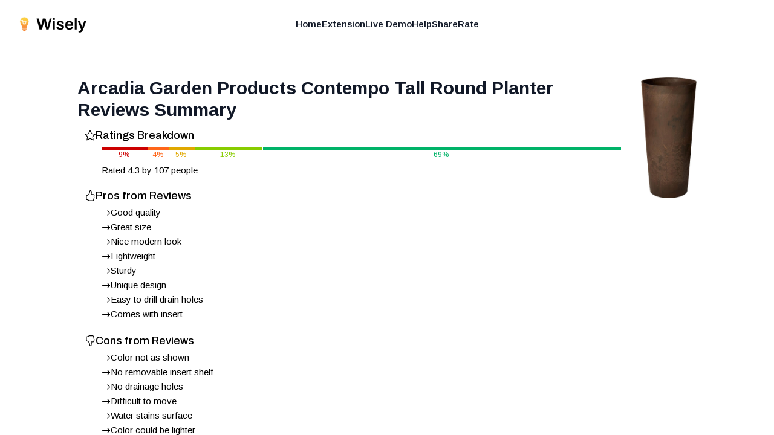

--- FILE ---
content_type: text/html; charset=utf-8
request_url: https://shopwisely.ai/reviews/1/B00KR4PL9O/arcadia-garden-products-contempo-tall-round-planter-reviews-summary
body_size: 8422
content:
<!DOCTYPE html><html lang="en" class="overflow-hidden padding-0 margin-0"><head><meta charSet="utf-8"/><link rel="preload" as="font" href="/_next/static/media/39a82d3a61a99b45-s.p.woff2" crossorigin="" type="font/woff2"/><link rel="preload" as="font" href="/_next/static/media/5b363ae9ce995d7b-s.p.woff2" crossorigin="" type="font/woff2"/><link rel="stylesheet" href="/_next/static/css/084fc71c885ac58d.css" data-precedence="next"/><link rel="stylesheet" href="/_next/static/css/e7fb3735f8e67a4d.css" data-precedence="next"/><link rel="preload" as="script" href="https://www.googletagmanager.com/gtag/js?id=G-4NK1NNF7GB"/><meta name="next-size-adjust"/><link rel="apple-touch-icon" sizes="180x180" href="/images/favicons/apple-touch-icon.png"/><link rel="icon" type="image/png" sizes="32x32" href="/images/favicons/favicon-32x32.png"/><link rel="icon" type="image/png" sizes="16x16" href="/images/favicons/favicon-16x16.png"/><link rel="manifest" href="/images/favicons/site.webmanifest"/><link rel="mask-icon" href="/images/favicons/safari-pinned-tab.svg" color="#faa400"/><link rel="shortcut icon" href="/images/favicons/favicon.ico"/><meta name="msapplication-TileColor" content="#da532c"/><meta name="msapplication-config" content="/images/favicons/browserconfig.xml"/><meta name="theme-color" content="#ffffff"/><meta name="apple-mobile-web-app-capable" content="yes"/><meta name="apple-mobile-web-app-title" content="Wisely"/><title>Arcadia Garden Products Contempo Tall Round Planter Reviews Summary - Wisely</title><meta name="description" content="Reviews Summary for Arcadia Garden Products PSW S32CM Contempo Tall Round Planter, 13 by 28-Inch, Chocolate Marble"/><meta name="application-name" content="Wisely"/><meta name="viewport" content="width=device-width, height=device-height, initial-scale=1, user-scalable=no"/><meta name="robots" content="index, follow"/><meta name="googlebot" content="index, follow, max-video-preview:-1, max-image-preview:large, max-snippet:-1"/><meta property="og:title" content="Arcadia Garden Products Contempo Tall Round Planter Reviews Summary"/><meta property="og:description" content="Reviews Summary for Arcadia Garden Products PSW S32CM Contempo Tall Round Planter, 13 by 28-Inch, Chocolate Marble"/><meta property="og:url" content="https://shopwisely.ai/"/><meta property="og:site_name" content="Wisely"/><meta property="og:locale" content="en_US"/><meta property="og:image" content="https://shopwisely.ai/images/brand/meta-image.png"/><meta property="og:type" content="website"/><meta name="twitter:card" content="summary_large_image"/><meta name="twitter:title" content="Arcadia Garden Products Contempo Tall Round Planter Reviews Summary"/><meta name="twitter:description" content="Reviews Summary for Arcadia Garden Products PSW S32CM Contempo Tall Round Planter, 13 by 28-Inch, Chocolate Marble"/><meta name="twitter:image" content="https://shopwisely.ai/images/brand/meta-image.png"/><script src="/_next/static/chunks/polyfills-78c92fac7aa8fdd8.js" noModule=""></script></head><!--$--><!--/$--><body class="padding-0 margin-0 __className_6062ec"><div class="scrollable fixed top-0 left-0 right-0 bottom-0 overflow-auto"><header class=" z-10 absolute left-0 right-0"><nav class="mx-auto flex max-w-7xl items-center justify-between p-6 lg:px-8" aria-label="Global"><div class="flex lg:flex-1"><a class="-m-1.5 p-1.5" href="/"><img alt="Wisely" loading="lazy" width="320" height="91" decoding="async" data-nimg="1" class="h-8 w-auto" style="color:transparent" srcSet="/_next/image?url=%2Fimages%2Fbrand%2Flogo.png&amp;w=384&amp;q=75 1x, /_next/image?url=%2Fimages%2Fbrand%2Flogo.png&amp;w=640&amp;q=75 2x" src="/_next/image?url=%2Fimages%2Fbrand%2Flogo.png&amp;w=640&amp;q=75"/></a></div><div class="flex lg:hidden"><button type="button" class="-m-2.5 inline-flex items-center justify-center rounded-md p-2.5 text-gray-700"><span class="sr-only">Open main menu</span><svg xmlns="http://www.w3.org/2000/svg" fill="none" viewBox="0 0 24 24" stroke-width="1.5" stroke="currentColor" aria-hidden="true" class="h-6 w-6"><path stroke-linecap="round" stroke-linejoin="round" d="M3.75 6.75h16.5M3.75 12h16.5m-16.5 5.25h16.5"></path></svg></button></div><div class="hidden lg:flex lg:gap-x-12"><a href="/" target="_self" rel="" class="text-sm font-semibold leading-6 text-gray-900">Home</a><a href="https://chrome.google.com/webstore/detail/pbpiedkaogpckpcbgnianaejhmdahbjn" target="_blank" rel="noopener nofollow" class="text-sm font-semibold leading-6 text-gray-900">Extension</a><a href="/reviews" target="_self" rel="" class="text-sm font-semibold leading-6 text-gray-900">Live Demo</a><a href="/help" target="_self" rel="" class="text-sm font-semibold leading-6 text-gray-900">Help</a><a href="/share" target="_self" rel="" class="text-sm font-semibold leading-6 text-gray-900">Share</a><a href="https://chrome.google.com/webstore/detail/pbpiedkaogpckpcbgnianaejhmdahbjn" target="_blank" rel="noopener nofollow" class="text-sm font-semibold leading-6 text-gray-900">Rate</a></div><div class="hidden lg:flex lg:flex-1 lg:justify-end"></div></nav><div style="position:fixed;top:1px;left:1px;width:1px;height:0;padding:0;margin:-1px;overflow:hidden;clip:rect(0, 0, 0, 0);white-space:nowrap;border-width:0;display:none"></div></header><div class="page z-0 p-4 sm:p-8 md:p-12 lg:p-16 mt-16 max-w-6xl mx-auto"><main><div><div class="float-right sm:pl-8 sm:pb-8 pl-4 pb-4"><a target="_blank" rel="noopener nofollow" href="https://www.amazon.com/dp/B00KR4PL9O"><img src="https://m.media-amazon.com/images/I/71U5K5jd1OL._AC_SY879_.jpg" alt="Arcadia Garden Products PSW S32CM Contempo Tall Round Planter, 13 by 28-Inch, Chocolate Marble" class="sm:max-w-[300px] sm:max-h-[200px] max-w-[150px] max-h-[100px]"/></a></div><h1 class="text-lg font-bold text-gray-900 sm:text-2xl md:text-3xl">Arcadia Garden Products Contempo Tall Round Planter<!-- --> Reviews Summary</h1></div><div id="card-inner-padding" class="w-full h-full p-3 text-sm"><div><div class="mb-5 last:mb-0"><h3 class="flex gap-2 font-semibold text-lg leading-6 mb-1 __className_00f1fa"><div class="mt-[3px]"><svg stroke="currentColor" fill="currentColor" stroke-width="0" viewBox="0 0 16 16" height="1em" width="1em" xmlns="http://www.w3.org/2000/svg"><path d="M2.866 14.85c-.078.444.36.791.746.593l4.39-2.256 4.389 2.256c.386.198.824-.149.746-.592l-.83-4.73 3.522-3.356c.33-.314.16-.888-.282-.95l-4.898-.696L8.465.792a.513.513 0 0 0-.927 0L5.354 5.12l-4.898.696c-.441.062-.612.636-.283.95l3.523 3.356-.83 4.73zm4.905-2.767-3.686 1.894.694-3.957a.565.565 0 0 0-.163-.505L1.71 6.745l4.052-.576a.525.525 0 0 0 .393-.288L8 2.223l1.847 3.658a.525.525 0 0 0 .393.288l4.052.575-2.906 2.77a.565.565 0 0 0-.163.506l.694 3.957-3.686-1.894a.503.503 0 0 0-.461 0z"></path></svg></div><div>Ratings Breakdown</div></h3><div class="ml-3"><div class="pl-4"><div class="flex flex-col mt-2"><div class="flex items-center overflow-hidden"><div class="h-1 border-r-white border-r-[1px]" style="flex-basis:9%;background:hsl(0, 100%, 40%)"></div><div class="h-1 border-r-white border-r-[1px]" style="flex-basis:4%;background:hsl(20, 100%, 55%)"></div><div class="h-1 border-r-white border-r-[1px]" style="flex-basis:5%;background:hsl(45, 100%, 44%)"></div><div class="h-1 border-r-white border-r-[1px]" style="flex-basis:13%;background:hsl(80, 100%, 40%)"></div><div class="h-1 border-r-white border-r-[1px]" style="flex-basis:69%;background:hsl(155, 100%, 35%)"></div></div><div class="flex items-center overflow-hidden"><div class="flex flex-col items-center width-fit-content" style="flex-basis:9%;color:hsl(0, 100%, 40%)"><div class="text-hsl(0, 100%, 40%) text-xs pr-1">9<!-- -->%</div></div><div class="flex flex-col items-center width-fit-content" style="flex-basis:4%;color:hsl(20, 100%, 55%)"><div class="text-hsl(20, 100%, 55%) text-xs pr-1">4<!-- -->%</div></div><div class="flex flex-col items-center width-fit-content" style="flex-basis:5%;color:hsl(45, 100%, 44%)"><div class="text-hsl(45, 100%, 44%) text-xs pr-1">5<!-- -->%</div></div><div class="flex flex-col items-center width-fit-content" style="flex-basis:13%;color:hsl(80, 100%, 40%)"><div class="text-hsl(80, 100%, 40%) text-xs pr-1">13<!-- -->%</div></div><div class="flex flex-col items-center width-fit-content" style="flex-basis:69%;color:hsl(155, 100%, 35%)"><div class="text-hsl(155, 100%, 35%) text-xs pr-1">69<!-- -->%</div></div></div></div><div class="pt-2"><span class="inline">Rated <!-- -->4.3</span> <span class="inline">by <!-- -->107<!-- --> people</span></div></div></div></div><div class="mb-5 last:mb-0"><h3 class="flex gap-2 font-semibold text-lg leading-6 mb-1 __className_00f1fa"><div class="mt-[3px]"><svg stroke="currentColor" fill="currentColor" stroke-width="0" viewBox="0 0 16 16" height="1em" width="1em" xmlns="http://www.w3.org/2000/svg"><path d="M8.864.046C7.908-.193 7.02.53 6.956 1.466c-.072 1.051-.23 2.016-.428 2.59-.125.36-.479 1.013-1.04 1.639-.557.623-1.282 1.178-2.131 1.41C2.685 7.288 2 7.87 2 8.72v4.001c0 .845.682 1.464 1.448 1.545 1.07.114 1.564.415 2.068.723l.048.03c.272.165.578.348.97.484.397.136.861.217 1.466.217h3.5c.937 0 1.599-.477 1.934-1.064a1.86 1.86 0 0 0 .254-.912c0-.152-.023-.312-.077-.464.201-.263.38-.578.488-.901.11-.33.172-.762.004-1.149.069-.13.12-.269.159-.403.077-.27.113-.568.113-.857 0-.288-.036-.585-.113-.856a2.144 2.144 0 0 0-.138-.362 1.9 1.9 0 0 0 .234-1.734c-.206-.592-.682-1.1-1.2-1.272-.847-.282-1.803-.276-2.516-.211a9.84 9.84 0 0 0-.443.05 9.365 9.365 0 0 0-.062-4.509A1.38 1.38 0 0 0 9.125.111L8.864.046zM11.5 14.721H8c-.51 0-.863-.069-1.14-.164-.281-.097-.506-.228-.776-.393l-.04-.024c-.555-.339-1.198-.731-2.49-.868-.333-.036-.554-.29-.554-.55V8.72c0-.254.226-.543.62-.65 1.095-.3 1.977-.996 2.614-1.708.635-.71 1.064-1.475 1.238-1.978.243-.7.407-1.768.482-2.85.025-.362.36-.594.667-.518l.262.066c.16.04.258.143.288.255a8.34 8.34 0 0 1-.145 4.725.5.5 0 0 0 .595.644l.003-.001.014-.003.058-.014a8.908 8.908 0 0 1 1.036-.157c.663-.06 1.457-.054 2.11.164.175.058.45.3.57.65.107.308.087.67-.266 1.022l-.353.353.353.354c.043.043.105.141.154.315.048.167.075.37.075.581 0 .212-.027.414-.075.582-.05.174-.111.272-.154.315l-.353.353.353.354c.047.047.109.177.005.488a2.224 2.224 0 0 1-.505.805l-.353.353.353.354c.006.005.041.05.041.17a.866.866 0 0 1-.121.416c-.165.288-.503.56-1.066.56z"></path></svg></div><div>Pros from Reviews</div></h3><div class="ml-3"><ul class="pl-4 list-disc"><li class="flex items-start align-middle gap-2 py-0.5"><svg stroke="currentColor" fill="currentColor" stroke-width="0" viewBox="0 0 16 16" class="mt-[3px] flex-shrink-0" height="1em" width="1em" xmlns="http://www.w3.org/2000/svg"><path fill-rule="evenodd" d="M1 8a.5.5 0 0 1 .5-.5h11.793l-3.147-3.146a.5.5 0 0 1 .708-.708l4 4a.5.5 0 0 1 0 .708l-4 4a.5.5 0 0 1-.708-.708L13.293 8.5H1.5A.5.5 0 0 1 1 8z"></path></svg><div class="flex items-center">Good quality</div></li><li class="flex items-start align-middle gap-2 py-0.5"><svg stroke="currentColor" fill="currentColor" stroke-width="0" viewBox="0 0 16 16" class="mt-[3px] flex-shrink-0" height="1em" width="1em" xmlns="http://www.w3.org/2000/svg"><path fill-rule="evenodd" d="M1 8a.5.5 0 0 1 .5-.5h11.793l-3.147-3.146a.5.5 0 0 1 .708-.708l4 4a.5.5 0 0 1 0 .708l-4 4a.5.5 0 0 1-.708-.708L13.293 8.5H1.5A.5.5 0 0 1 1 8z"></path></svg><div class="flex items-center">Great size</div></li><li class="flex items-start align-middle gap-2 py-0.5"><svg stroke="currentColor" fill="currentColor" stroke-width="0" viewBox="0 0 16 16" class="mt-[3px] flex-shrink-0" height="1em" width="1em" xmlns="http://www.w3.org/2000/svg"><path fill-rule="evenodd" d="M1 8a.5.5 0 0 1 .5-.5h11.793l-3.147-3.146a.5.5 0 0 1 .708-.708l4 4a.5.5 0 0 1 0 .708l-4 4a.5.5 0 0 1-.708-.708L13.293 8.5H1.5A.5.5 0 0 1 1 8z"></path></svg><div class="flex items-center">Nice modern look</div></li><li class="flex items-start align-middle gap-2 py-0.5"><svg stroke="currentColor" fill="currentColor" stroke-width="0" viewBox="0 0 16 16" class="mt-[3px] flex-shrink-0" height="1em" width="1em" xmlns="http://www.w3.org/2000/svg"><path fill-rule="evenodd" d="M1 8a.5.5 0 0 1 .5-.5h11.793l-3.147-3.146a.5.5 0 0 1 .708-.708l4 4a.5.5 0 0 1 0 .708l-4 4a.5.5 0 0 1-.708-.708L13.293 8.5H1.5A.5.5 0 0 1 1 8z"></path></svg><div class="flex items-center">Lightweight</div></li><li class="flex items-start align-middle gap-2 py-0.5"><svg stroke="currentColor" fill="currentColor" stroke-width="0" viewBox="0 0 16 16" class="mt-[3px] flex-shrink-0" height="1em" width="1em" xmlns="http://www.w3.org/2000/svg"><path fill-rule="evenodd" d="M1 8a.5.5 0 0 1 .5-.5h11.793l-3.147-3.146a.5.5 0 0 1 .708-.708l4 4a.5.5 0 0 1 0 .708l-4 4a.5.5 0 0 1-.708-.708L13.293 8.5H1.5A.5.5 0 0 1 1 8z"></path></svg><div class="flex items-center">Sturdy</div></li><li class="flex items-start align-middle gap-2 py-0.5"><svg stroke="currentColor" fill="currentColor" stroke-width="0" viewBox="0 0 16 16" class="mt-[3px] flex-shrink-0" height="1em" width="1em" xmlns="http://www.w3.org/2000/svg"><path fill-rule="evenodd" d="M1 8a.5.5 0 0 1 .5-.5h11.793l-3.147-3.146a.5.5 0 0 1 .708-.708l4 4a.5.5 0 0 1 0 .708l-4 4a.5.5 0 0 1-.708-.708L13.293 8.5H1.5A.5.5 0 0 1 1 8z"></path></svg><div class="flex items-center">Unique design</div></li><li class="flex items-start align-middle gap-2 py-0.5"><svg stroke="currentColor" fill="currentColor" stroke-width="0" viewBox="0 0 16 16" class="mt-[3px] flex-shrink-0" height="1em" width="1em" xmlns="http://www.w3.org/2000/svg"><path fill-rule="evenodd" d="M1 8a.5.5 0 0 1 .5-.5h11.793l-3.147-3.146a.5.5 0 0 1 .708-.708l4 4a.5.5 0 0 1 0 .708l-4 4a.5.5 0 0 1-.708-.708L13.293 8.5H1.5A.5.5 0 0 1 1 8z"></path></svg><div class="flex items-center">Easy to drill drain holes</div></li><li class="flex items-start align-middle gap-2 py-0.5"><svg stroke="currentColor" fill="currentColor" stroke-width="0" viewBox="0 0 16 16" class="mt-[3px] flex-shrink-0" height="1em" width="1em" xmlns="http://www.w3.org/2000/svg"><path fill-rule="evenodd" d="M1 8a.5.5 0 0 1 .5-.5h11.793l-3.147-3.146a.5.5 0 0 1 .708-.708l4 4a.5.5 0 0 1 0 .708l-4 4a.5.5 0 0 1-.708-.708L13.293 8.5H1.5A.5.5 0 0 1 1 8z"></path></svg><div class="flex items-center">Comes with insert</div></li></ul></div></div><div class="mb-5 last:mb-0"><h3 class="flex gap-2 font-semibold text-lg leading-6 mb-1 __className_00f1fa"><div class="mt-[3px]"><svg stroke="currentColor" fill="currentColor" stroke-width="0" viewBox="0 0 16 16" height="1em" width="1em" xmlns="http://www.w3.org/2000/svg"><path d="M8.864 15.674c-.956.24-1.843-.484-1.908-1.42-.072-1.05-.23-2.015-.428-2.59-.125-.36-.479-1.012-1.04-1.638-.557-.624-1.282-1.179-2.131-1.41C2.685 8.432 2 7.85 2 7V3c0-.845.682-1.464 1.448-1.546 1.07-.113 1.564-.415 2.068-.723l.048-.029c.272-.166.578-.349.97-.484C6.931.08 7.395 0 8 0h3.5c.937 0 1.599.478 1.934 1.064.164.287.254.607.254.913 0 .152-.023.312-.077.464.201.262.38.577.488.9.11.33.172.762.004 1.15.069.13.12.268.159.403.077.27.113.567.113.856 0 .289-.036.586-.113.856-.035.12-.08.244-.138.363.394.571.418 1.2.234 1.733-.206.592-.682 1.1-1.2 1.272-.847.283-1.803.276-2.516.211a9.877 9.877 0 0 1-.443-.05 9.364 9.364 0 0 1-.062 4.51c-.138.508-.55.848-1.012.964l-.261.065zM11.5 1H8c-.51 0-.863.068-1.14.163-.281.097-.506.229-.776.393l-.04.025c-.555.338-1.198.73-2.49.868-.333.035-.554.29-.554.55V7c0 .255.226.543.62.65 1.095.3 1.977.997 2.614 1.709.635.71 1.064 1.475 1.238 1.977.243.7.407 1.768.482 2.85.025.362.36.595.667.518l.262-.065c.16-.04.258-.144.288-.255a8.34 8.34 0 0 0-.145-4.726.5.5 0 0 1 .595-.643h.003l.014.004.058.013a8.912 8.912 0 0 0 1.036.157c.663.06 1.457.054 2.11-.163.175-.059.45-.301.57-.651.107-.308.087-.67-.266-1.021L12.793 7l.353-.354c.043-.042.105-.14.154-.315.048-.167.075-.37.075-.581 0-.211-.027-.414-.075-.581-.05-.174-.111-.273-.154-.315l-.353-.354.353-.354c.047-.047.109-.176.005-.488a2.224 2.224 0 0 0-.505-.804l-.353-.354.353-.354c.006-.005.041-.05.041-.17a.866.866 0 0 0-.121-.415C12.4 1.272 12.063 1 11.5 1z"></path></svg></div><div>Cons from Reviews</div></h3><div class="ml-3"><ul class="pl-4 list-disc"><li class="flex items-start align-middle gap-2 py-0.5"><svg stroke="currentColor" fill="currentColor" stroke-width="0" viewBox="0 0 16 16" class="mt-[3px] flex-shrink-0" height="1em" width="1em" xmlns="http://www.w3.org/2000/svg"><path fill-rule="evenodd" d="M1 8a.5.5 0 0 1 .5-.5h11.793l-3.147-3.146a.5.5 0 0 1 .708-.708l4 4a.5.5 0 0 1 0 .708l-4 4a.5.5 0 0 1-.708-.708L13.293 8.5H1.5A.5.5 0 0 1 1 8z"></path></svg><div class="flex items-center">Color not as shown</div></li><li class="flex items-start align-middle gap-2 py-0.5"><svg stroke="currentColor" fill="currentColor" stroke-width="0" viewBox="0 0 16 16" class="mt-[3px] flex-shrink-0" height="1em" width="1em" xmlns="http://www.w3.org/2000/svg"><path fill-rule="evenodd" d="M1 8a.5.5 0 0 1 .5-.5h11.793l-3.147-3.146a.5.5 0 0 1 .708-.708l4 4a.5.5 0 0 1 0 .708l-4 4a.5.5 0 0 1-.708-.708L13.293 8.5H1.5A.5.5 0 0 1 1 8z"></path></svg><div class="flex items-center">No removable insert shelf</div></li><li class="flex items-start align-middle gap-2 py-0.5"><svg stroke="currentColor" fill="currentColor" stroke-width="0" viewBox="0 0 16 16" class="mt-[3px] flex-shrink-0" height="1em" width="1em" xmlns="http://www.w3.org/2000/svg"><path fill-rule="evenodd" d="M1 8a.5.5 0 0 1 .5-.5h11.793l-3.147-3.146a.5.5 0 0 1 .708-.708l4 4a.5.5 0 0 1 0 .708l-4 4a.5.5 0 0 1-.708-.708L13.293 8.5H1.5A.5.5 0 0 1 1 8z"></path></svg><div class="flex items-center">No drainage holes</div></li><li class="flex items-start align-middle gap-2 py-0.5"><svg stroke="currentColor" fill="currentColor" stroke-width="0" viewBox="0 0 16 16" class="mt-[3px] flex-shrink-0" height="1em" width="1em" xmlns="http://www.w3.org/2000/svg"><path fill-rule="evenodd" d="M1 8a.5.5 0 0 1 .5-.5h11.793l-3.147-3.146a.5.5 0 0 1 .708-.708l4 4a.5.5 0 0 1 0 .708l-4 4a.5.5 0 0 1-.708-.708L13.293 8.5H1.5A.5.5 0 0 1 1 8z"></path></svg><div class="flex items-center">Difficult to move</div></li><li class="flex items-start align-middle gap-2 py-0.5"><svg stroke="currentColor" fill="currentColor" stroke-width="0" viewBox="0 0 16 16" class="mt-[3px] flex-shrink-0" height="1em" width="1em" xmlns="http://www.w3.org/2000/svg"><path fill-rule="evenodd" d="M1 8a.5.5 0 0 1 .5-.5h11.793l-3.147-3.146a.5.5 0 0 1 .708-.708l4 4a.5.5 0 0 1 0 .708l-4 4a.5.5 0 0 1-.708-.708L13.293 8.5H1.5A.5.5 0 0 1 1 8z"></path></svg><div class="flex items-center">Water stains surface</div></li><li class="flex items-start align-middle gap-2 py-0.5"><svg stroke="currentColor" fill="currentColor" stroke-width="0" viewBox="0 0 16 16" class="mt-[3px] flex-shrink-0" height="1em" width="1em" xmlns="http://www.w3.org/2000/svg"><path fill-rule="evenodd" d="M1 8a.5.5 0 0 1 .5-.5h11.793l-3.147-3.146a.5.5 0 0 1 .708-.708l4 4a.5.5 0 0 1 0 .708l-4 4a.5.5 0 0 1-.708-.708L13.293 8.5H1.5A.5.5 0 0 1 1 8z"></path></svg><div class="flex items-center">Color could be lighter</div></li><li class="flex items-start align-middle gap-2 py-0.5"><svg stroke="currentColor" fill="currentColor" stroke-width="0" viewBox="0 0 16 16" class="mt-[3px] flex-shrink-0" height="1em" width="1em" xmlns="http://www.w3.org/2000/svg"><path fill-rule="evenodd" d="M1 8a.5.5 0 0 1 .5-.5h11.793l-3.147-3.146a.5.5 0 0 1 .708-.708l4 4a.5.5 0 0 1 0 .708l-4 4a.5.5 0 0 1-.708-.708L13.293 8.5H1.5A.5.5 0 0 1 1 8z"></path></svg><div class="flex items-center">Not enough color variation</div></li><li class="flex items-start align-middle gap-2 py-0.5"><svg stroke="currentColor" fill="currentColor" stroke-width="0" viewBox="0 0 16 16" class="mt-[3px] flex-shrink-0" height="1em" width="1em" xmlns="http://www.w3.org/2000/svg"><path fill-rule="evenodd" d="M1 8a.5.5 0 0 1 .5-.5h11.793l-3.147-3.146a.5.5 0 0 1 .708-.708l4 4a.5.5 0 0 1 0 .708l-4 4a.5.5 0 0 1-.708-.708L13.293 8.5H1.5A.5.5 0 0 1 1 8z"></path></svg><div class="flex items-center">No hole in the bottom</div></li></ul></div></div><div class="mb-5 last:mb-0"><h3 class="flex gap-2 font-semibold text-lg leading-6 mb-1 __className_00f1fa"><div class="mt-[3px]"><svg stroke="currentColor" fill="currentColor" stroke-width="0" viewBox="0 0 16 16" height="1em" width="1em" xmlns="http://www.w3.org/2000/svg"><path fill-rule="evenodd" d="M5 11.5a.5.5 0 0 1 .5-.5h9a.5.5 0 0 1 0 1h-9a.5.5 0 0 1-.5-.5zm0-4a.5.5 0 0 1 .5-.5h9a.5.5 0 0 1 0 1h-9a.5.5 0 0 1-.5-.5zm0-4a.5.5 0 0 1 .5-.5h9a.5.5 0 0 1 0 1h-9a.5.5 0 0 1-.5-.5zM3.854 2.146a.5.5 0 0 1 0 .708l-1.5 1.5a.5.5 0 0 1-.708 0l-.5-.5a.5.5 0 1 1 .708-.708L2 3.293l1.146-1.147a.5.5 0 0 1 .708 0zm0 4a.5.5 0 0 1 0 .708l-1.5 1.5a.5.5 0 0 1-.708 0l-.5-.5a.5.5 0 1 1 .708-.708L2 7.293l1.146-1.147a.5.5 0 0 1 .708 0zm0 4a.5.5 0 0 1 0 .708l-1.5 1.5a.5.5 0 0 1-.708 0l-.5-.5a.5.5 0 0 1 .708-.708l.146.147 1.146-1.147a.5.5 0 0 1 .708 0z"></path></svg></div><div>Notable Features</div></h3><div class="ml-3"><div class="pl-4"><div class="inline-block border-[1px] border-gray-400 p-1 px-3 rounded-2xl my-1.5 mr-3">Recycled Materials</div><div class="inline-block border-[1px] border-gray-400 p-1 px-3 rounded-2xl my-1.5 mr-3">Lightweight &amp; Durable</div><div class="inline-block border-[1px] border-gray-400 p-1 px-3 rounded-2xl my-1.5 mr-3">Unique Appearance</div><div class="inline-block border-[1px] border-gray-400 p-1 px-3 rounded-2xl my-1.5 mr-3">Weather Resistant</div><div class="inline-block border-[1px] border-gray-400 p-1 px-3 rounded-2xl my-1.5 mr-3">Optional Drainage Hole</div></div></div></div></div></div><div class="mx-auto flex pt-0"><a target="_blank" rel="noopener nofollow" class="font-semibold py-3 text-sky-700 text-base sm:text-lg transition-colors duration-150 flex gap-3.5 items-center" href="https://www.amazon.com/dp/B00KR4PL9O#customerReviews">Read all customer reviews</a></div><div class="mx-auto flex pt-4"><a target="_blank" rel="noopener nofollow" class="rounded-md font-semibold bg-sky-600 px-6 py-3 text-xl sm:text-2xl text-white shadow-lg hover:bg-sky-700 focus-visible:outline focus-visible:outline-2 focus-visible:outline-offset-2 focus-visible:outline-sky-600 transition-colors duration-150 flex gap-3.5 items-center" href="https://www.amazon.com/dp/B00KR4PL9O"><svg stroke="currentColor" fill="currentColor" stroke-width="0" viewBox="0 0 16 16" height="1em" width="1em" xmlns="http://www.w3.org/2000/svg"><path d="M0 1.5A.5.5 0 0 1 .5 1H2a.5.5 0 0 1 .485.379L2.89 3H14.5a.5.5 0 0 1 .491.592l-1.5 8A.5.5 0 0 1 13 12H4a.5.5 0 0 1-.491-.408L2.01 3.607 1.61 2H.5a.5.5 0 0 1-.5-.5zM3.102 4l1.313 7h8.17l1.313-7H3.102zM5 12a2 2 0 1 0 0 4 2 2 0 0 0 0-4zm7 0a2 2 0 1 0 0 4 2 2 0 0 0 0-4zm-7 1a1 1 0 1 1 0 2 1 1 0 0 1 0-2zm7 0a1 1 0 1 1 0 2 1 1 0 0 1 0-2z"></path></svg>Buy from Amazon</a></div></main></div><footer class="p-4 mt-10 text-center text-gray-500 text-xs flex flex-col gap-3"><div>Wisely is © <!-- -->2025<!-- --> Lifehack Labs LLC</div><div class="text-xs"><a class="" href="/legal/privacy">Privacy</a>  ·  <a class="" href="/legal/terms">Terms</a></div></footer></div><script src="/_next/static/chunks/webpack-27576bf2868fdfb4.js" async=""></script><script src="/_next/static/chunks/bce60fc1-23d0156513577b75.js" async=""></script><script src="/_next/static/chunks/769-64285d23fddac35d.js" async=""></script><script src="/_next/static/chunks/main-app-75f247a92158bc03.js" async=""></script><script>(self.__next_f=self.__next_f||[]).push([0])</script><script>self.__next_f.push([1,"1:HL[\"/_next/static/media/39a82d3a61a99b45-s.p.woff2\",{\"as\":\"font\",\"type\":\"font/woff2\"}]\n2:HL[\"/_next/static/media/5b363ae9ce995d7b-s.p.woff2\",{\"as\":\"font\",\"type\":\"font/woff2\"}]\n3:HL[\"/_next/static/css/084fc71c885ac58d.css\",{\"as\":\"style\"}]\n0:\"$L4\"\n"])</script><script>self.__next_f.push([1,"5:HL[\"/_next/static/css/e7fb3735f8e67a4d.css\",{\"as\":\"style\"}]\n"])</script><script>self.__next_f.push([1,"6:I{\"id\":8802,\"chunks\":[\"272:static/chunks/webpack-27576bf2868fdfb4.js\",\"253:static/chunks/bce60fc1-23d0156513577b75.js\",\"769:static/chunks/769-64285d23fddac35d.js\"],\"name\":\"default\",\"async\":false}\n8:I{\"id\":4299,\"chunks\":[\"272:static/chunks/webpack-27576bf2868fdfb4.js\",\"253:static/chunks/bce60fc1-23d0156513577b75.js\",\"769:static/chunks/769-64285d23fddac35d.js\"],\"name\":\"\",\"async\":false}\n9:I{\"id\":6296,\"chunks\":[\"785:static/chunks/785-6a55546b5085db36.js\",\"185:static/chunks/app/layout-206de1f5c45301c5.js\"],\"na"])</script><script>self.__next_f.push([1,"me\":\"AnalyticsScripts\",\"async\":false}\na:\"$Sreact.suspense\"\nb:I{\"id\":4889,\"chunks\":[\"785:static/chunks/785-6a55546b5085db36.js\",\"185:static/chunks/app/layout-206de1f5c45301c5.js\"],\"name\":\"PostHogPageview\",\"async\":false}\nc:I{\"id\":4889,\"chunks\":[\"785:static/chunks/785-6a55546b5085db36.js\",\"185:static/chunks/app/layout-206de1f5c45301c5.js\"],\"name\":\"PHProvider\",\"async\":false}\ne:I{\"id\":3211,\"chunks\":[\"272:static/chunks/webpack-27576bf2868fdfb4.js\",\"253:static/chunks/bce60fc1-23d0156513577b75.js\",\"769:static/chunk"])</script><script>self.__next_f.push([1,"s/769-64285d23fddac35d.js\"],\"name\":\"default\",\"async\":false}\nf:I{\"id\":5767,\"chunks\":[\"272:static/chunks/webpack-27576bf2868fdfb4.js\",\"253:static/chunks/bce60fc1-23d0156513577b75.js\",\"769:static/chunks/769-64285d23fddac35d.js\"],\"name\":\"default\",\"async\":false}\n10:I{\"id\":3507,\"chunks\":[\"477:static/chunks/477-17aaf4a09f39fba9.js\",\"712:static/chunks/712-6805d633cf27a6aa.js\",\"706:static/chunks/706-914d6f418a945a20.js\",\"56:static/chunks/app/(website)/layout-419c6847e6fb12ec.js\"],\"name\":\"\",\"async\":false}\n"])</script><script>self.__next_f.push([1,"4:[[[\"$\",\"link\",\"0\",{\"rel\":\"stylesheet\",\"href\":\"/_next/static/css/084fc71c885ac58d.css\",\"precedence\":\"next\"}]],[\"$\",\"$L6\",null,{\"buildId\":\"8uP2OEMg93WU9sPX31WfH\",\"assetPrefix\":\"\",\"initialCanonicalUrl\":\"/reviews/1/B00KR4PL9O/arcadia-garden-products-contempo-tall-round-planter-reviews-summary\",\"initialTree\":[\"\",{\"children\":[\"(website)\",{\"children\":[\"reviews\",{\"children\":[[\"storeId\",\"1\",\"d\"],{\"children\":[[\"productId\",\"B00KR4PL9O\",\"d\"],{\"children\":[[\"title\",\"arcadia-garden-products-contempo-tall-round-planter-reviews-summary\",\"d\"],{\"children\":[\"__PAGE__\",{}]}]}]}]}]}]},\"$undefined\",\"$undefined\",true],\"initialHead\":[\"$L7\",[\"$\",\"meta\",null,{\"name\":\"next-size-adjust\"}]],\"globalErrorComponent\":\"$8\",\"notFound\":[\"$\",\"html\",null,{\"lang\":\"en\",\"className\":\"overflow-hidden padding-0 margin-0\",\"children\":[[\"$\",\"head\",null,{\"children\":[[\"$\",\"$L9\",null,{}],[\"$\",\"link\",null,{\"rel\":\"apple-touch-icon\",\"sizes\":\"180x180\",\"href\":\"/images/favicons/apple-touch-icon.png\"}],[\"$\",\"link\",null,{\"rel\":\"icon\",\"type\":\"image/png\",\"sizes\":\"32x32\",\"href\":\"/images/favicons/favicon-32x32.png\"}],[\"$\",\"link\",null,{\"rel\":\"icon\",\"type\":\"image/png\",\"sizes\":\"16x16\",\"href\":\"/images/favicons/favicon-16x16.png\"}],[\"$\",\"link\",null,{\"rel\":\"manifest\",\"href\":\"/images/favicons/site.webmanifest\"}],[\"$\",\"link\",null,{\"rel\":\"mask-icon\",\"href\":\"/images/favicons/safari-pinned-tab.svg\",\"color\":\"#faa400\"}],[\"$\",\"link\",null,{\"rel\":\"shortcut icon\",\"href\":\"/images/favicons/favicon.ico\"}],[\"$\",\"meta\",null,{\"name\":\"msapplication-TileColor\",\"content\":\"#da532c\"}],[\"$\",\"meta\",null,{\"name\":\"msapplication-config\",\"content\":\"/images/favicons/browserconfig.xml\"}],[\"$\",\"meta\",null,{\"name\":\"theme-color\",\"content\":\"#ffffff\"}],[\"$\",\"meta\",null,{\"name\":\"apple-mobile-web-app-capable\",\"content\":\"yes\"}],[\"$\",\"meta\",null,{\"name\":\"apple-mobile-web-app-title\",\"content\":\"Wisely\"}]]}],[\"$\",\"$a\",null,{\"children\":[\"$\",\"$Lb\",null,{}]}],[\"$\",\"$Lc\",null,{\"children\":[\"$\",\"body\",null,{\"className\":\"padding-0 margin-0 __className_6062ec\",\"children\":[\"$Ld\",\"$undefined\",[[\"$\",\"title\",null,{\"children\":\"404: This page could not be found.\"}],[\"$\",\"div\",null,{\"style\":{\"fontFamily\":\"system-ui,\\\"Segoe UI\\\",Roboto,Helvetica,Arial,sans-serif,\\\"Apple Color Emoji\\\",\\\"Segoe UI Emoji\\\"\",\"height\":\"100vh\",\"textAlign\":\"center\",\"display\":\"flex\",\"flexDirection\":\"column\",\"alignItems\":\"center\",\"justifyContent\":\"center\"},\"children\":[\"$\",\"div\",null,{\"children\":[[\"$\",\"style\",null,{\"dangerouslySetInnerHTML\":{\"__html\":\"body{color:#000;background:#fff;margin:0}.next-error-h1{border-right:1px solid rgba(0,0,0,.3)}@media (prefers-color-scheme:dark){body{color:#fff;background:#000}.next-error-h1{border-right:1px solid rgba(255,255,255,.3)}}\"}}],[\"$\",\"h1\",null,{\"className\":\"next-error-h1\",\"style\":{\"display\":\"inline-block\",\"margin\":\"0 20px 0 0\",\"padding\":\"0 23px 0 0\",\"fontSize\":24,\"fontWeight\":500,\"verticalAlign\":\"top\",\"lineHeight\":\"49px\"},\"children\":\"404\"}],[\"$\",\"div\",null,{\"style\":{\"display\":\"inline-block\"},\"children\":[\"$\",\"h2\",null,{\"style\":{\"fontSize\":14,\"fontWeight\":400,\"lineHeight\":\"49px\",\"margin\":0},\"children\":\"This page could not be found.\"}]}]]}]}]]]}]}]]}],\"asNotFound\":false,\"children\":[[\"$\",\"html\",null,{\"lang\":\"en\",\"className\":\"overflow-hidden padding-0 margin-0\",\"children\":[[\"$\",\"head\",null,{\"children\":[[\"$\",\"$L9\",null,{}],[\"$\",\"link\",null,{\"rel\":\"apple-touch-icon\",\"sizes\":\"180x180\",\"href\":\"/images/favicons/apple-touch-icon.png\"}],[\"$\",\"link\",null,{\"rel\":\"icon\",\"type\":\"image/png\",\"sizes\":\"32x32\",\"href\":\"/images/favicons/favicon-32x32.png\"}],[\"$\",\"link\",null,{\"rel\":\"icon\",\"type\":\"image/png\",\"sizes\":\"16x16\",\"href\":\"/images/favicons/favicon-16x16.png\"}],[\"$\",\"link\",null,{\"rel\":\"manifest\",\"href\":\"/images/favicons/site.webmanifest\"}],[\"$\",\"link\",null,{\"rel\":\"mask-icon\",\"href\":\"/images/favicons/safari-pinned-tab.svg\",\"color\":\"#faa400\"}],[\"$\",\"link\",null,{\"rel\":\"shortcut icon\",\"href\":\"/images/favicons/favicon.ico\"}],[\"$\",\"meta\",null,{\"name\":\"msapplication-TileColor\",\"content\":\"#da532c\"}],[\"$\",\"meta\",null,{\"name\":\"msapplication-config\",\"content\":\"/images/favicons/browserconfig.xml\"}],[\"$\",\"meta\",null,{\"name\":\"theme-color\",\"content\":\"#ffffff\"}],[\"$\",\"meta\",null,{\"name\":\"apple-mobile-web-app-capable\",\"content\":\"yes\"}],[\"$\",\"meta\",null,{\"name\":\"apple-mobile-web-app-title\",\"content\":\"Wisely\"}]]}],[\"$\",\"$a\",null,{\"children\":[\"$\",\"$Lb\",null,{}]}],[\"$\",\"$Lc\",null,{\"children\":[\"$\",\"body\",null,{\"className\":\"padding-0 margin-0 __className_6062ec\",\"children\":[\"$\",\"$Le\",null,{\"parallelRouterKey\":\"children\",\"segmentPath\":[\"children\"],\"error\":\"$undefined\",\"errorStyles\":\"$undefined\",\"loading\":\"$undefined\",\"loadingStyles\":\"$undefined\",\"hasLoading\":false,\"template\":[\"$\",\"$Lf\",null,{}],\"templateStyles\":\"$undefined\",\"notFound\":\"$undefined\",\"notFoundStyles\":\"$undefined\",\"childProp\":{\"current\":[[\"$\",\"$L10\",null,{\"children\":[\"$\",\"$Le\",null,{\"parallelRouterKey\":\"children\",\"segmentPath\":[\"children\",\"(website)\",\"children\"],\"error\":\"$undefined\",\"errorStyles\":\"$undefined\",\"loading\":\"$undefined\",\"loadingStyles\":\"$undefined\",\"hasLoading\":false,\"template\":[\"$\",\"$Lf\",null,{}],\"templateStyles\":\"$undefined\",\"notFound\":\"$undefined\",\"notFoundStyles\":\"$undefined\",\"childProp\":{\"current\":[\"$\",\"$Le\",null,{\"parallelRouterKey\":\"children\",\"segmentPath\":[\"children\",\"(website)\",\"children\",\"reviews\",\"children\"],\"error\":\"$undefined\",\"errorStyles\":\"$undefined\",\"loading\":\"$undefined\",\"loadingStyles\":\"$undefined\",\"hasLoading\":false,\"template\":[\"$\",\"$Lf\",null,{}],\"templateStyles\":\"$undefined\",\"notFound\":\"$undefined\",\"notFoundStyles\":\"$undefined\",\"childProp\":{\"current\":[\"$\",\"$Le\",null,{\"parallelRouterKey\":\"children\",\"segmentPath\":[\"children\",\"(website)\",\"children\",\"reviews\",\"children\",[\"storeId\",\"1\",\"d\"],\"children\"],\"error\":\"$undefined\",\"errorStyles\":\"$undefined\",\"loading\":\"$undefined\",\"loadingStyles\":\"$undefined\",\"hasLoading\":false,\"template\":[\"$\",\"$Lf\",null,{}],\"templateStyles\":\"$undefined\",\"notFound\":\"$undefined\",\"notFoundStyles\":\"$undefined\",\"childProp\":{\"current\":[\"$\",\"$Le\",null,{\"parallelRouterKey\":\"children\",\"segmentPath\":[\"children\",\"(website)\",\"children\",\"reviews\",\"children\",[\"storeId\",\"1\",\"d\"],\"children\",[\"productId\",\"B00KR4PL9O\",\"d\"],\"children\"],\"error\":\"$undefined\",\"errorStyles\":\"$undefined\",\"loading\":\"$undefined\",\"loadingStyles\":\"$undefined\",\"hasLoading\":false,\"template\":[\"$\",\"$Lf\",null,{}],\"templateStyles\":\"$undefined\",\"notFound\":\"$undefined\",\"notFoundStyles\":\"$undefined\",\"childProp\":{\"current\":[\"$\",\"$Le\",null,{\"parallelRouterKey\":\"children\",\"segmentPath\":[\"children\",\"(website)\",\"children\",\"reviews\",\"children\",[\"storeId\",\"1\",\"d\"],\"children\",[\"productId\",\"B00KR4PL9O\",\"d\"],\"children\",[\"title\",\"arcadia-garden-products-contempo-tall-round-planter-reviews-summary\",\"d\"],\"children\"],\"error\":\"$undefined\",\"errorStyles\":\"$undefined\",\"loading\":\"$undefined\",\"loadingStyles\":\"$undefined\",\"hasLoading\":false,\"template\":[\"$\",\"$Lf\",null,{}],\"templateStyles\":\"$undefined\",\"notFound\":\"$undefined\",\"notFoundStyles\":\"$undefined\",\"childProp\":{\"current\":[\"$L11\",null],\"segment\":\"__PAGE__\"},\"styles\":[]}],\"segment\":[\"title\",\"arcadia-garden-products-contempo-tall-round-planter-reviews-summary\",\"d\"]},\"styles\":[]}],\"segment\":[\"productId\",\"B00KR4PL9O\",\"d\"]},\"styles\":[]}],\"segment\":[\"storeId\",\"1\",\"d\"]},\"styles\":[]}],\"segment\":\"reviews\"},\"styles\":[]}],\"params\":{}}],null],\"segment\":\"(website)\"},\"styles\":[[\"$\",\"link\",\"0\",{\"rel\":\"stylesheet\",\"href\":\"/_next/static/css/e7fb3735f8e67a4d.css\",\"precedence\":\"next\"}]]}]}]}]]}],null]}]]\n"])</script><script>self.__next_f.push([1,"d:[[\"$\",\"meta\",\"0\",{\"charSet\":\"utf-8\"}],[\"$\",\"meta\",\"1\",{\"name\":\"viewport\",\"content\":\"width=device-width, initial-scale=1\"}]]\n"])</script><script>self.__next_f.push([1,"12:I{\"id\":7477,\"chunks\":[\"477:static/chunks/477-17aaf4a09f39fba9.js\",\"881:static/chunks/app/(website)/reviews/[storeId]/[productId]/[title]/page-dc26edeb7d77a75d.js\"],\"name\":\"\",\"async\":false}\n"])</script><script>self.__next_f.push([1,"11:[\"$\",\"main\",null,{\"children\":[[\"$\",\"div\",null,{\"children\":[[\"$\",\"div\",null,{\"className\":\"float-right sm:pl-8 sm:pb-8 pl-4 pb-4\",\"children\":[\"$\",\"$L12\",null,{\"href\":\"https://www.amazon.com/dp/B00KR4PL9O\",\"target\":\"_blank\",\"rel\":\"noopener nofollow\",\"children\":[\"$\",\"img\",null,{\"src\":\"https://m.media-amazon.com/images/I/71U5K5jd1OL._AC_SY879_.jpg\",\"alt\":\"Arcadia Garden Products PSW S32CM Contempo Tall Round Planter, 13 by 28-Inch, Chocolate Marble\",\"className\":\"sm:max-w-[300px] sm:max-h-[200px] max-w-[150px] max-h-[100px]\"}]}]}],[\"$\",\"h1\",null,{\"className\":\"text-lg font-bold text-gray-900 sm:text-2xl md:text-3xl\",\"children\":[\"Arcadia Garden Products Contempo Tall Round Planter\",\" Reviews Summary\"]}]]}],[\"$\",\"div\",null,{\"id\":\"card-inner-padding\",\"className\":\"w-full h-full p-3 text-sm\",\"children\":[\"$\",\"div\",null,{\"children\":[[\"$\",\"div\",null,{\"className\":\"mb-5 last:mb-0\",\"children\":[[\"$\",\"h3\",null,{\"className\":\"flex gap-2 font-semibold text-lg leading-6 mb-1 __className_00f1fa\",\"children\":[[\"$\",\"div\",null,{\"className\":\"mt-[3px]\",\"children\":[\"$\",\"svg\",null,{\"stroke\":\"currentColor\",\"fill\":\"currentColor\",\"strokeWidth\":\"0\",\"viewBox\":\"0 0 16 16\",\"children\":[\"$undefined\",[[\"$\",\"path\",\"0\",{\"d\":\"M2.866 14.85c-.078.444.36.791.746.593l4.39-2.256 4.389 2.256c.386.198.824-.149.746-.592l-.83-4.73 3.522-3.356c.33-.314.16-.888-.282-.95l-4.898-.696L8.465.792a.513.513 0 0 0-.927 0L5.354 5.12l-4.898.696c-.441.062-.612.636-.283.95l3.523 3.356-.83 4.73zm4.905-2.767-3.686 1.894.694-3.957a.565.565 0 0 0-.163-.505L1.71 6.745l4.052-.576a.525.525 0 0 0 .393-.288L8 2.223l1.847 3.658a.525.525 0 0 0 .393.288l4.052.575-2.906 2.77a.565.565 0 0 0-.163.506l.694 3.957-3.686-1.894a.503.503 0 0 0-.461 0z\",\"children\":\"$undefined\"}]]],\"className\":\"$undefined\",\"style\":{\"color\":\"$undefined\"},\"height\":\"1em\",\"width\":\"1em\",\"xmlns\":\"http://www.w3.org/2000/svg\"}]}],[\"$\",\"div\",null,{\"children\":\"Ratings Breakdown\"}]]}],[\"$\",\"div\",null,{\"className\":\"ml-3\",\"children\":[\"$\",\"div\",null,{\"className\":\"pl-4\",\"children\":[[\"$\",\"div\",null,{\"className\":\"flex flex-col mt-2\",\"children\":[[\"$\",\"div\",null,{\"className\":\"flex items-center overflow-hidden\",\"children\":[[\"$\",\"div\",\"0\",{\"className\":\"h-1 border-r-white border-r-[1px]\",\"style\":{\"flexBasis\":\"9%\",\"background\":\"hsl(0, 100%, 40%)\"}}],[\"$\",\"div\",\"1\",{\"className\":\"h-1 border-r-white border-r-[1px]\",\"style\":{\"flexBasis\":\"4%\",\"background\":\"hsl(20, 100%, 55%)\"}}],[\"$\",\"div\",\"2\",{\"className\":\"h-1 border-r-white border-r-[1px]\",\"style\":{\"flexBasis\":\"5%\",\"background\":\"hsl(45, 100%, 44%)\"}}],[\"$\",\"div\",\"3\",{\"className\":\"h-1 border-r-white border-r-[1px]\",\"style\":{\"flexBasis\":\"13%\",\"background\":\"hsl(80, 100%, 40%)\"}}],[\"$\",\"div\",\"4\",{\"className\":\"h-1 border-r-white border-r-[1px]\",\"style\":{\"flexBasis\":\"69%\",\"background\":\"hsl(155, 100%, 35%)\"}}]]}],[\"$\",\"div\",null,{\"className\":\"flex items-center overflow-hidden\",\"children\":[[\"$\",\"div\",\"1\",{\"className\":\"flex flex-col items-center width-fit-content\",\"style\":{\"flexBasis\":\"9%\",\"color\":\"hsl(0, 100%, 40%)\"},\"children\":[\"$\",\"div\",null,{\"className\":\"text-hsl(0, 100%, 40%) text-xs pr-1\",\"children\":[9,\"%\"]}]}],[\"$\",\"div\",\"2\",{\"className\":\"flex flex-col items-center width-fit-content\",\"style\":{\"flexBasis\":\"4%\",\"color\":\"hsl(20, 100%, 55%)\"},\"children\":[\"$\",\"div\",null,{\"className\":\"text-hsl(20, 100%, 55%) text-xs pr-1\",\"children\":[4,\"%\"]}]}],[\"$\",\"div\",\"3\",{\"className\":\"flex flex-col items-center width-fit-content\",\"style\":{\"flexBasis\":\"5%\",\"color\":\"hsl(45, 100%, 44%)\"},\"children\":[\"$\",\"div\",null,{\"className\":\"text-hsl(45, 100%, 44%) text-xs pr-1\",\"children\":[5,\"%\"]}]}],[\"$\",\"div\",\"4\",{\"className\":\"flex flex-col items-center width-fit-content\",\"style\":{\"flexBasis\":\"13%\",\"color\":\"hsl(80, 100%, 40%)\"},\"children\":[\"$\",\"div\",null,{\"className\":\"text-hsl(80, 100%, 40%) text-xs pr-1\",\"children\":[13,\"%\"]}]}],[\"$\",\"div\",\"5\",{\"className\":\"flex flex-col items-center width-fit-content\",\"style\":{\"flexBasis\":\"69%\",\"color\":\"hsl(155, 100%, 35%)\"},\"children\":[\"$\",\"div\",null,{\"className\":\"text-hsl(155, 100%, 35%) text-xs pr-1\",\"children\":[69,\"%\"]}]}]]}]]}],[\"$\",\"div\",null,{\"className\":\"pt-2\",\"children\":[[\"$\",\"span\",null,{\"className\":\"inline\",\"children\":[\"Rated \",4.3]}],\" \",[\"$\",\"span\",null,{\"className\":\"inline\",\"children\":[\"by \",\"107\",\" people\"]}]]}]]}]}]]}],[[\"$\",\"div\",null,{\"className\":\"mb-5 last:mb-0\",\"children\":[[\"$\",\"h3\",null,{\"className\":\"flex gap-2 font-semibold text-lg leading-6 mb-1 __className_00f1fa\",\"children\":[[\"$\",\"div\",null,{\"className\":\"mt-[3px]\",\"children\":[\"$\",\"svg\",null,{\"stroke\":\"currentColor\",\"fill\":\"currentColor\",\"strokeWidth\":\"0\",\"viewBox\":\"0 0 16 16\",\"children\":[\"$undefined\",[[\"$\",\"path\",\"0\",{\"d\":\"M8.864.046C7.908-.193 7.02.53 6.956 1.466c-.072 1.051-.23 2.016-.428 2.59-.125.36-.479 1.013-1.04 1.639-.557.623-1.282 1.178-2.131 1.41C2.685 7.288 2 7.87 2 8.72v4.001c0 .845.682 1.464 1.448 1.545 1.07.114 1.564.415 2.068.723l.048.03c.272.165.578.348.97.484.397.136.861.217 1.466.217h3.5c.937 0 1.599-.477 1.934-1.064a1.86 1.86 0 0 0 .254-.912c0-.152-.023-.312-.077-.464.201-.263.38-.578.488-.901.11-.33.172-.762.004-1.149.069-.13.12-.269.159-.403.077-.27.113-.568.113-.857 0-.288-.036-.585-.113-.856a2.144 2.144 0 0 0-.138-.362 1.9 1.9 0 0 0 .234-1.734c-.206-.592-.682-1.1-1.2-1.272-.847-.282-1.803-.276-2.516-.211a9.84 9.84 0 0 0-.443.05 9.365 9.365 0 0 0-.062-4.509A1.38 1.38 0 0 0 9.125.111L8.864.046zM11.5 14.721H8c-.51 0-.863-.069-1.14-.164-.281-.097-.506-.228-.776-.393l-.04-.024c-.555-.339-1.198-.731-2.49-.868-.333-.036-.554-.29-.554-.55V8.72c0-.254.226-.543.62-.65 1.095-.3 1.977-.996 2.614-1.708.635-.71 1.064-1.475 1.238-1.978.243-.7.407-1.768.482-2.85.025-.362.36-.594.667-.518l.262.066c.16.04.258.143.288.255a8.34 8.34 0 0 1-.145 4.725.5.5 0 0 0 .595.644l.003-.001.014-.003.058-.014a8.908 8.908 0 0 1 1.036-.157c.663-.06 1.457-.054 2.11.164.175.058.45.3.57.65.107.308.087.67-.266 1.022l-.353.353.353.354c.043.043.105.141.154.315.048.167.075.37.075.581 0 .212-.027.414-.075.582-.05.174-.111.272-.154.315l-.353.353.353.354c.047.047.109.177.005.488a2.224 2.224 0 0 1-.505.805l-.353.353.353.354c.006.005.041.05.041.17a.866.866 0 0 1-.121.416c-.165.288-.503.56-1.066.56z\",\"children\":\"$undefined\"}]]],\"className\":\"$undefined\",\"style\":{\"color\":\"$undefined\"},\"height\":\"1em\",\"width\":\"1em\",\"xmlns\":\"http://www.w3.org/2000/svg\"}]}],[\"$\",\"div\",null,{\"children\":\"Pros from Reviews\"}]]}],[\"$\",\"div\",null,{\"className\":\"ml-3\",\"children\":[\"$\",\"ul\",null,{\"className\":\"pl-4 list-disc\",\"children\":[false,[[\"$\",\"li\",\"0\",{\"className\":\"flex items-start align-middle gap-2 py-0.5\",\"children\":[[\"$\",\"svg\",null,{\"stroke\":\"currentColor\",\"fill\":\"currentColor\",\"strokeWidth\":\"0\",\"viewBox\":\"0 0 16 16\",\"className\":\"mt-[3px] flex-shrink-0\",\"children\":[\"$undefined\",[[\"$\",\"path\",\"0\",{\"fillRule\":\"evenodd\",\"d\":\"M1 8a.5.5 0 0 1 .5-.5h11.793l-3.147-3.146a.5.5 0 0 1 .708-.708l4 4a.5.5 0 0 1 0 .708l-4 4a.5.5 0 0 1-.708-.708L13.293 8.5H1.5A.5.5 0 0 1 1 8z\",\"children\":\"$undefined\"}]]],\"style\":{\"color\":\"$undefined\"},\"height\":\"1em\",\"width\":\"1em\",\"xmlns\":\"http://www.w3.org/2000/svg\"}],[\"$\",\"div\",null,{\"className\":\"flex items-center\",\"children\":\"Good quality\"}]]}],[\"$\",\"li\",\"1\",{\"className\":\"flex items-start align-middle gap-2 py-0.5\",\"children\":[[\"$\",\"svg\",null,{\"stroke\":\"currentColor\",\"fill\":\"currentColor\",\"strokeWidth\":\"0\",\"viewBox\":\"0 0 16 16\",\"className\":\"mt-[3px] flex-shrink-0\",\"children\":[\"$undefined\",[[\"$\",\"path\",\"0\",{\"fillRule\":\"evenodd\",\"d\":\"M1 8a.5.5 0 0 1 .5-.5h11.793l-3.147-3.146a.5.5 0 0 1 .708-.708l4 4a.5.5 0 0 1 0 .708l-4 4a.5.5 0 0 1-.708-.708L13.293 8.5H1.5A.5.5 0 0 1 1 8z\",\"children\":\"$undefined\"}]]],\"style\":{\"color\":\"$undefined\"},\"height\":\"1em\",\"width\":\"1em\",\"xmlns\":\"http://www.w3.org/2000/svg\"}],[\"$\",\"div\",null,{\"className\":\"flex items-center\",\"children\":\"Great size\"}]]}],[\"$\",\"li\",\"2\",{\"className\":\"flex items-start align-middle gap-2 py-0.5\",\"children\":[[\"$\",\"svg\",null,{\"stroke\":\"currentColor\",\"fill\":\"currentColor\",\"strokeWidth\":\"0\",\"viewBox\":\"0 0 16 16\",\"className\":\"mt-[3px] flex-shrink-0\",\"children\":[\"$undefined\",[[\"$\",\"path\",\"0\",{\"fillRule\":\"evenodd\",\"d\":\"M1 8a.5.5 0 0 1 .5-.5h11.793l-3.147-3.146a.5.5 0 0 1 .708-.708l4 4a.5.5 0 0 1 0 .708l-4 4a.5.5 0 0 1-.708-.708L13.293 8.5H1.5A.5.5 0 0 1 1 8z\",\"children\":\"$undefined\"}]]],\"style\":{\"color\":\"$undefined\"},\"height\":\"1em\",\"width\":\"1em\",\"xmlns\":\"http://www.w3.org/2000/svg\"}],[\"$\",\"div\",null,{\"className\":\"flex items-center\",\"children\":\"Nice modern look\"}]]}],[\"$\",\"li\",\"3\",{\"className\":\"flex items-start align-middle gap-2 py-0.5\",\"children\":[[\"$\",\"svg\",null,{\"stroke\":\"currentColor\",\"fill\":\"currentColor\",\"strokeWidth\":\"0\",\"viewBox\":\"0 0 16 16\",\"className\":\"mt-[3px] flex-shrink-0\",\"children\":[\"$undefined\",[[\"$\",\"path\",\"0\",{\"fillRule\":\"evenodd\",\"d\":\"M1 8a.5.5 0 0 1 .5-.5h11.793l-3.147-3.146a.5.5 0 0 1 .708-.708l4 4a.5.5 0 0 1 0 .708l-4 4a.5.5 0 0 1-.708-.708L13.293 8.5H1.5A.5.5 0 0 1 1 8z\",\"children\":\"$undefined\"}]]],\"style\":{\"color\":\"$undefined\"},\"height\":\"1em\",\"width\":\"1em\",\"xmlns\":\"http://www.w3.org/2000/svg\"}],[\"$\",\"div\",null,{\"className\":\"flex items-center\",\"children\":\"Lightweight\"}]]}],[\"$\",\"li\",\"4\",{\"className\":\"flex items-start align-middle gap-2 py-0.5\",\"children\":[[\"$\",\"svg\",null,{\"stroke\":\"currentColor\",\"fill\":\"currentColor\",\"strokeWidth\":\"0\",\"viewBox\":\"0 0 16 16\",\"className\":\"mt-[3px] flex-shrink-0\",\"children\":[\"$undefined\",[[\"$\",\"path\",\"0\",{\"fillRule\":\"evenodd\",\"d\":\"M1 8a.5.5 0 0 1 .5-.5h11.793l-3.147-3.146a.5.5 0 0 1 .708-.708l4 4a.5.5 0 0 1 0 .708l-4 4a.5.5 0 0 1-.708-.708L13.293 8.5H1.5A.5.5 0 0 1 1 8z\",\"children\":\"$undefined\"}]]],\"style\":{\"color\":\"$undefined\"},\"height\":\"1em\",\"width\":\"1em\",\"xmlns\":\"http://www.w3.org/2000/svg\"}],[\"$\",\"div\",null,{\"className\":\"flex items-center\",\"children\":\"Sturdy\"}]]}],[\"$\",\"li\",\"5\",{\"className\":\"flex items-start align-middle gap-2 py-0.5\",\"children\":[[\"$\",\"svg\",null,{\"stroke\":\"currentColor\",\"fill\":\"currentColor\",\"strokeWidth\":\"0\",\"viewBox\":\"0 0 16 16\",\"className\":\"mt-[3px] flex-shrink-0\",\"children\":[\"$undefined\",[[\"$\",\"path\",\"0\",{\"fillRule\":\"evenodd\",\"d\":\"M1 8a.5.5 0 0 1 .5-.5h11.793l-3.147-3.146a.5.5 0 0 1 .708-.708l4 4a.5.5 0 0 1 0 .708l-4 4a.5.5 0 0 1-.708-.708L13.293 8.5H1.5A.5.5 0 0 1 1 8z\",\"children\":\"$undefined\"}]]],\"style\":{\"color\":\"$undefined\"},\"height\":\"1em\",\"width\":\"1em\",\"xmlns\":\"http://www.w3.org/2000/svg\"}],[\"$\",\"div\",null,{\"className\":\"flex items-center\",\"children\":\"Unique design\"}]]}],[\"$\",\"li\",\"6\",{\"className\":\"flex items-start align-middle gap-2 py-0.5\",\"children\":[[\"$\",\"svg\",null,{\"stroke\":\"currentColor\",\"fill\":\"currentColor\",\"strokeWidth\":\"0\",\"viewBox\":\"0 0 16 16\",\"className\":\"mt-[3px] flex-shrink-0\",\"children\":[\"$undefined\",[[\"$\",\"path\",\"0\",{\"fillRule\":\"evenodd\",\"d\":\"M1 8a.5.5 0 0 1 .5-.5h11.793l-3.147-3.146a.5.5 0 0 1 .708-.708l4 4a.5.5 0 0 1 0 .708l-4 4a.5.5 0 0 1-.708-.708L13.293 8.5H1.5A.5.5 0 0 1 1 8z\",\"children\":\"$undefined\"}]]],\"style\":{\"color\":\"$undefined\"},\"height\":\"1em\",\"width\":\"1em\",\"xmlns\":\"http://www.w3.org/2000/svg\"}],[\"$\",\"div\",null,{\"className\":\"flex items-center\",\"children\":\"Easy to drill drain holes\"}]]}],[\"$\",\"li\",\"7\",{\"className\":\"flex items-start align-middle gap-2 py-0.5\",\"children\":[[\"$\",\"svg\",null,{\"stroke\":\"currentColor\",\"fill\":\"currentColor\",\"strokeWidth\":\"0\",\"viewBox\":\"0 0 16 16\",\"className\":\"mt-[3px] flex-shrink-0\",\"children\":[\"$undefined\",[[\"$\",\"path\",\"0\",{\"fillRule\":\"evenodd\",\"d\":\"M1 8a.5.5 0 0 1 .5-.5h11.793l-3.147-3.146a.5.5 0 0 1 .708-.708l4 4a.5.5 0 0 1 0 .708l-4 4a.5.5 0 0 1-.708-.708L13.293 8.5H1.5A.5.5 0 0 1 1 8z\",\"children\":\"$undefined\"}]]],\"style\":{\"color\":\"$undefined\"},\"height\":\"1em\",\"width\":\"1em\",\"xmlns\":\"http://www.w3.org/2000/svg\"}],[\"$\",\"div\",null,{\"className\":\"flex items-center\",\"children\":\"Comes with insert\"}]]}]]]}]}]]}],[\"$\",\"div\",null,{\"className\":\"mb-5 last:mb-0\",\"children\":[[\"$\",\"h3\",null,{\"className\":\"flex gap-2 font-semibold text-lg leading-6 mb-1 __className_00f1fa\",\"children\":[[\"$\",\"div\",null,{\"className\":\"mt-[3px]\",\"children\":[\"$\",\"svg\",null,{\"stroke\":\"currentColor\",\"fill\":\"currentColor\",\"strokeWidth\":\"0\",\"viewBox\":\"0 0 16 16\",\"children\":[\"$undefined\",[[\"$\",\"path\",\"0\",{\"d\":\"M8.864 15.674c-.956.24-1.843-.484-1.908-1.42-.072-1.05-.23-2.015-.428-2.59-.125-.36-.479-1.012-1.04-1.638-.557-.624-1.282-1.179-2.131-1.41C2.685 8.432 2 7.85 2 7V3c0-.845.682-1.464 1.448-1.546 1.07-.113 1.564-.415 2.068-.723l.048-.029c.272-.166.578-.349.97-.484C6.931.08 7.395 0 8 0h3.5c.937 0 1.599.478 1.934 1.064.164.287.254.607.254.913 0 .152-.023.312-.077.464.201.262.38.577.488.9.11.33.172.762.004 1.15.069.13.12.268.159.403.077.27.113.567.113.856 0 .289-.036.586-.113.856-.035.12-.08.244-.138.363.394.571.418 1.2.234 1.733-.206.592-.682 1.1-1.2 1.272-.847.283-1.803.276-2.516.211a9.877 9.877 0 0 1-.443-.05 9.364 9.364 0 0 1-.062 4.51c-.138.508-.55.848-1.012.964l-.261.065zM11.5 1H8c-.51 0-.863.068-1.14.163-.281.097-.506.229-.776.393l-.04.025c-.555.338-1.198.73-2.49.868-.333.035-.554.29-.554.55V7c0 .255.226.543.62.65 1.095.3 1.977.997 2.614 1.709.635.71 1.064 1.475 1.238 1.977.243.7.407 1.768.482 2.85.025.362.36.595.667.518l.262-.065c.16-.04.258-.144.288-.255a8.34 8.34 0 0 0-.145-4.726.5.5 0 0 1 .595-.643h.003l.014.004.058.013a8.912 8.912 0 0 0 1.036.157c.663.06 1.457.054 2.11-.163.175-.059.45-.301.57-.651.107-.308.087-.67-.266-1.021L12.793 7l.353-.354c.043-.042.105-.14.154-.315.048-.167.075-.37.075-.581 0-.211-.027-.414-.075-.581-.05-.174-.111-.273-.154-.315l-.353-.354.353-.354c.047-.047.109-.176.005-.488a2.224 2.224 0 0 0-.505-.804l-.353-.354.353-.354c.006-.005.041-.05.041-.17a.866.866 0 0 0-.121-.415C12.4 1.272 12.063 1 11.5 1z\",\"children\":\"$undefined\"}]]],\"className\":\"$undefined\",\"style\":{\"color\":\"$undefined\"},\"height\":\"1em\",\"width\":\"1em\",\"xmlns\":\"http://www.w3.org/2000/svg\"}]}],[\"$\",\"div\",null,{\"children\":\"Cons from Reviews\"}]]}],[\"$\",\"div\",null,{\"className\":\"ml-3\",\"children\":[\"$\",\"ul\",null,{\"className\":\"pl-4 list-disc\",\"children\":[false,[[\"$\",\"li\",\"0\",{\"className\":\"flex items-start align-middle gap-2 py-0.5\",\"children\":[[\"$\",\"svg\",null,{\"stroke\":\"currentColor\",\"fill\":\"currentColor\",\"strokeWidth\":\"0\",\"viewBox\":\"0 0 16 16\",\"className\":\"mt-[3px] flex-shrink-0\",\"children\":[\"$undefined\",[[\"$\",\"path\",\"0\",{\"fillRule\":\"evenodd\",\"d\":\"M1 8a.5.5 0 0 1 .5-.5h11.793l-3.147-3.146a.5.5 0 0 1 .708-.708l4 4a.5.5 0 0 1 0 .708l-4 4a.5.5 0 0 1-.708-.708L13.293 8.5H1.5A.5.5 0 0 1 1 8z\",\"children\":\"$undefined\"}]]],\"style\":{\"color\":\"$undefined\"},\"height\":\"1em\",\"width\":\"1em\",\"xmlns\":\"http://www.w3.org/2000/svg\"}],[\"$\",\"div\",null,{\"className\":\"flex items-center\",\"children\":\"Color not as shown\"}]]}],[\"$\",\"li\",\"1\",{\"className\":\"flex items-start align-middle gap-2 py-0.5\",\"children\":[[\"$\",\"svg\",null,{\"stroke\":\"currentColor\",\"fill\":\"currentColor\",\"strokeWidth\":\"0\",\"viewBox\":\"0 0 16 16\",\"className\":\"mt-[3px] flex-shrink-0\",\"children\":[\"$undefined\",[[\"$\",\"path\",\"0\",{\"fillRule\":\"evenodd\",\"d\":\"M1 8a.5.5 0 0 1 .5-.5h11.793l-3.147-3.146a.5.5 0 0 1 .708-.708l4 4a.5.5 0 0 1 0 .708l-4 4a.5.5 0 0 1-.708-.708L13.293 8.5H1.5A.5.5 0 0 1 1 8z\",\"children\":\"$undefined\"}]]],\"style\":{\"color\":\"$undefined\"},\"height\":\"1em\",\"width\":\"1em\",\"xmlns\":\"http://www.w3.org/2000/svg\"}],[\"$\",\"div\",null,{\"className\":\"flex items-center\",\"children\":\"No removable insert shelf\"}]]}],[\"$\",\"li\",\"2\",{\"className\":\"flex items-start align-middle gap-2 py-0.5\",\"children\":[[\"$\",\"svg\",null,{\"stroke\":\"currentColor\",\"fill\":\"currentColor\",\"strokeWidth\":\"0\",\"viewBox\":\"0 0 16 16\",\"className\":\"mt-[3px] flex-shrink-0\",\"children\":[\"$undefined\",[[\"$\",\"path\",\"0\",{\"fillRule\":\"evenodd\",\"d\":\"M1 8a.5.5 0 0 1 .5-.5h11.793l-3.147-3.146a.5.5 0 0 1 .708-.708l4 4a.5.5 0 0 1 0 .708l-4 4a.5.5 0 0 1-.708-.708L13.293 8.5H1.5A.5.5 0 0 1 1 8z\",\"children\":\"$undefined\"}]]],\"style\":{\"color\":\"$undefined\"},\"height\":\"1em\",\"width\":\"1em\",\"xmlns\":\"http://www.w3.org/2000/svg\"}],[\"$\",\"div\",null,{\"className\":\"flex items-center\",\"children\":\"No drainage holes\"}]]}],[\"$\",\"li\",\"3\",{\"className\":\"flex items-start align-middle gap-2 py-0.5\",\"children\":[[\"$\",\"svg\",null,{\"stroke\":\"currentColor\",\"fill\":\"currentColor\",\"strokeWidth\":\"0\",\"viewBox\":\"0 0 16 16\",\"className\":\"mt-[3px] flex-shrink-0\",\"children\":[\"$undefined\",[[\"$\",\"path\",\"0\",{\"fillRule\":\"evenodd\",\"d\":\"M1 8a.5.5 0 0 1 .5-.5h11.793l-3.147-3.146a.5.5 0 0 1 .708-.708l4 4a.5.5 0 0 1 0 .708l-4 4a.5.5 0 0 1-.708-.708L13.293 8.5H1.5A.5.5 0 0 1 1 8z\",\"children\":\"$undefined\"}]]],\"style\":{\"color\":\"$undefined\"},\"height\":\"1em\",\"width\":\"1em\",\"xmlns\":\"http://www.w3.org/2000/svg\"}],[\"$\",\"div\",null,{\"className\":\"flex items-center\",\"children\":\"Difficult to move\"}]]}],[\"$\",\"li\",\"4\",{\"className\":\"flex items-start align-middle gap-2 py-0.5\",\"children\":[[\"$\",\"svg\",null,{\"stroke\":\"currentColor\",\"fill\":\"currentColor\",\"strokeWidth\":\"0\",\"viewBox\":\"0 0 16 16\",\"className\":\"mt-[3px] flex-shrink-0\",\"children\":[\"$undefined\",[[\"$\",\"path\",\"0\",{\"fillRule\":\"evenodd\",\"d\":\"M1 8a.5.5 0 0 1 .5-.5h11.793l-3.147-3.146a.5.5 0 0 1 .708-.708l4 4a.5.5 0 0 1 0 .708l-4 4a.5.5 0 0 1-.708-.708L13.293 8.5H1.5A.5.5 0 0 1 1 8z\",\"children\":\"$undefined\"}]]],\"style\":{\"color\":\"$undefined\"},\"height\":\"1em\",\"width\":\"1em\",\"xmlns\":\"http://www.w3.org/2000/svg\"}],[\"$\",\"div\",null,{\"className\":\"flex items-center\",\"children\":\"Water stains surface\"}]]}],[\"$\",\"li\",\"5\",{\"className\":\"flex items-start align-middle gap-2 py-0.5\",\"children\":[[\"$\",\"svg\",null,{\"stroke\":\"currentColor\",\"fill\":\"currentColor\",\"strokeWidth\":\"0\",\"viewBox\":\"0 0 16 16\",\"className\":\"mt-[3px] flex-shrink-0\",\"children\":[\"$undefined\",[[\"$\",\"path\",\"0\",{\"fillRule\":\"evenodd\",\"d\":\"M1 8a.5.5 0 0 1 .5-.5h11.793l-3.147-3.146a.5.5 0 0 1 .708-.708l4 4a.5.5 0 0 1 0 .708l-4 4a.5.5 0 0 1-.708-.708L13.293 8.5H1.5A.5.5 0 0 1 1 8z\",\"children\":\"$undefined\"}]]],\"style\":{\"color\":\"$undefined\"},\"height\":\"1em\",\"width\":\"1em\",\"xmlns\":\"http://www.w3.org/2000/svg\"}],[\"$\",\"div\",null,{\"className\":\"flex items-center\",\"children\":\"Color could be lighter\"}]]}],[\"$\",\"li\",\"6\",{\"className\":\"flex items-start align-middle gap-2 py-0.5\",\"children\":[[\"$\",\"svg\",null,{\"stroke\":\"currentColor\",\"fill\":\"currentColor\",\"strokeWidth\":\"0\",\"viewBox\":\"0 0 16 16\",\"className\":\"mt-[3px] flex-shrink-0\",\"children\":[\"$undefined\",[[\"$\",\"path\",\"0\",{\"fillRule\":\"evenodd\",\"d\":\"M1 8a.5.5 0 0 1 .5-.5h11.793l-3.147-3.146a.5.5 0 0 1 .708-.708l4 4a.5.5 0 0 1 0 .708l-4 4a.5.5 0 0 1-.708-.708L13.293 8.5H1.5A.5.5 0 0 1 1 8z\",\"children\":\"$undefined\"}]]],\"style\":{\"color\":\"$undefined\"},\"height\":\"1em\",\"width\":\"1em\",\"xmlns\":\"http://www.w3.org/2000/svg\"}],[\"$\",\"div\",null,{\"className\":\"flex items-center\",\"children\":\"Not enough color variation\"}]]}],[\"$\",\"li\",\"7\",{\"className\":\"flex items-start align-middle gap-2 py-0.5\",\"children\":[[\"$\",\"svg\",null,{\"stroke\":\"currentColor\",\"fill\":\"currentColor\",\"strokeWidth\":\"0\",\"viewBox\":\"0 0 16 16\",\"className\":\"mt-[3px] flex-shrink-0\",\"children\":[\"$undefined\",[[\"$\",\"path\",\"0\",{\"fillRule\":\"evenodd\",\"d\":\"M1 8a.5.5 0 0 1 .5-.5h11.793l-3.147-3.146a.5.5 0 0 1 .708-.708l4 4a.5.5 0 0 1 0 .708l-4 4a.5.5 0 0 1-.708-.708L13.293 8.5H1.5A.5.5 0 0 1 1 8z\",\"children\":\"$undefined\"}]]],\"style\":{\"color\":\"$undefined\"},\"height\":\"1em\",\"width\":\"1em\",\"xmlns\":\"http://www.w3.org/2000/svg\"}],[\"$\",\"div\",null,{\"className\":\"flex items-center\",\"children\":\"No hole in the bottom\"}]]}]]]}]}]]}]],false,[\"$\",\"div\",null,{\"className\":\"mb-5 last:mb-0\",\"children\":[[\"$\",\"h3\",null,{\"className\":\"flex gap-2 font-semibold text-lg leading-6 mb-1 __className_00f1fa\",\"children\":[[\"$\",\"div\",null,{\"className\":\"mt-[3px]\",\"children\":[\"$\",\"svg\",null,{\"stroke\":\"currentColor\",\"fill\":\"currentColor\",\"strokeWidth\":\"0\",\"viewBox\":\"0 0 16 16\",\"children\":[\"$undefined\",[[\"$\",\"path\",\"0\",{\"fillRule\":\"evenodd\",\"d\":\"M5 11.5a.5.5 0 0 1 .5-.5h9a.5.5 0 0 1 0 1h-9a.5.5 0 0 1-.5-.5zm0-4a.5.5 0 0 1 .5-.5h9a.5.5 0 0 1 0 1h-9a.5.5 0 0 1-.5-.5zm0-4a.5.5 0 0 1 .5-.5h9a.5.5 0 0 1 0 1h-9a.5.5 0 0 1-.5-.5zM3.854 2.146a.5.5 0 0 1 0 .708l-1.5 1.5a.5.5 0 0 1-.708 0l-.5-.5a.5.5 0 1 1 .708-.708L2 3.293l1.146-1.147a.5.5 0 0 1 .708 0zm0 4a.5.5 0 0 1 0 .708l-1.5 1.5a.5.5 0 0 1-.708 0l-.5-.5a.5.5 0 1 1 .708-.708L2 7.293l1.146-1.147a.5.5 0 0 1 .708 0zm0 4a.5.5 0 0 1 0 .708l-1.5 1.5a.5.5 0 0 1-.708 0l-.5-.5a.5.5 0 0 1 .708-.708l.146.147 1.146-1.147a.5.5 0 0 1 .708 0z\",\"children\":\"$undefined\"}]]],\"className\":\"$undefined\",\"style\":{\"color\":\"$undefined\"},\"height\":\"1em\",\"width\":\"1em\",\"xmlns\":\"http://www.w3.org/2000/svg\"}]}],[\"$\",\"div\",null,{\"children\":\"Notable Features\"}]]}],[\"$\",\"div\",null,{\"className\":\"ml-3\",\"children\":[\"$\",\"div\",null,{\"className\":\"pl-4\",\"children\":[[\"$\",\"div\",\"0\",{\"className\":\"inline-block border-[1px] border-gray-400 p-1 px-3 rounded-2xl my-1.5 mr-3\",\"children\":\"Recycled Materials\"}],[\"$\",\"div\",\"1\",{\"className\":\"inline-block border-[1px] border-gray-400 p-1 px-3 rounded-2xl my-1.5 mr-3\",\"children\":\"Lightweight \u0026 Durable\"}],[\"$\",\"div\",\"2\",{\"className\":\"inline-block border-[1px] border-gray-400 p-1 px-3 rounded-2xl my-1.5 mr-3\",\"children\":\"Unique Appearance\"}],[\"$\",\"div\",\"3\",{\"className\":\"inline-block border-[1px] border-gray-400 p-1 px-3 rounded-2xl my-1.5 mr-3\",\"children\":\"Weather Resistant\"}],[\"$\",\"div\",\"4\",{\"className\":\"inline-block border-[1px] border-gray-400 p-1 px-3 rounded-2xl my-1.5 mr-3\",\"children\":\"Optional Drainage Hole\"}]]}]}]]}]]}]}],[\"$\",\"div\",null,{\"className\":\"mx-auto flex pt-0\",\"children\":[\"$\",\"$L12\",null,{\"href\":\"https://www.amazon.com/dp/B00KR4PL9O#customerReviews\",\"target\":\"_blank\",\"rel\":\"noopener nofollow\",\"className\":\"font-semibold py-3 text-sky-700 text-base sm:text-lg transition-colors duration-150 flex gap-3.5 items-center\",\"children\":\"Read all customer reviews\"}]}],[\"$\",\"div\",null,{\"className\":\"mx-auto flex pt-4\",\"children\":[\"$\",\"$L12\",null,{\"href\":\"https://www.amazon.com/dp/B00KR4PL9O\",\"target\":\"_blank\",\"rel\":\"noopener nofollow\",\"className\":\"rounded-md font-semibold bg-sky-600 px-6 py-3 text-xl sm:text-2xl text-white shadow-lg hover:bg-sky-700 focus-visible:outline focus-visible:outline-2 focus-visible:outline-offset-2 focus-visible:outline-sky-600 transition-colors duration-150 flex gap-3.5 items-center\",\"children\":[[\"$\",\"svg\",null,{\"stroke\":\"currentColor\",\"fill\":\"currentColor\",\"strokeWidth\":\"0\",\"viewBox\":\"0 0 16 16\",\"children\":[\"$undefined\",[[\"$\",\"path\",\"0\",{\"d\":\"M0 1.5A.5.5 0 0 1 .5 1H2a.5.5 0 0 1 .485.379L2.89 3H14.5a.5.5 0 0 1 .491.592l-1.5 8A.5.5 0 0 1 13 12H4a.5.5 0 0 1-.491-.408L2.01 3.607 1.61 2H.5a.5.5 0 0 1-.5-.5zM3.102 4l1.313 7h8.17l1.313-7H3.102zM5 12a2 2 0 1 0 0 4 2 2 0 0 0 0-4zm7 0a2 2 0 1 0 0 4 2 2 0 0 0 0-4zm-7 1a1 1 0 1 1 0 2 1 1 0 0 1 0-2zm7 0a1 1 0 1 1 0 2 1 1 0 0 1 0-2z\",\"children\":\"$undefined\"}]]],\"className\":\"$undefined\",\"style\":{\"color\":\"$undefined\"},\"height\":\"1em\",\"width\":\"1em\",\"xmlns\":\"http://www.w3.org/2000/svg\"}],\"Buy from Amazon\"]}]}]]}]\n"])</script><script>self.__next_f.push([1,"7:[[\"$\",\"meta\",\"0\",{\"charSet\":\"utf-8\"}],[\"$\",\"title\",\"1\",{\"children\":\"Arcadia Garden Products Contempo Tall Round Planter Reviews Summary - Wisely\"}],[\"$\",\"meta\",\"2\",{\"name\":\"description\",\"content\":\"Reviews Summary for Arcadia Garden Products PSW S32CM Contempo Tall Round Planter, 13 by 28-Inch, Chocolate Marble\"}],[\"$\",\"meta\",\"3\",{\"name\":\"application-name\",\"content\":\"Wisely\"}],[\"$\",\"meta\",\"4\",{\"name\":\"viewport\",\"content\":\"width=device-width, height=device-height, initial-scale=1, user-scalable=no\"}],[\"$\",\"meta\",\"5\",{\"name\":\"robots\",\"content\":\"index, follow\"}],[\"$\",\"meta\",\"6\",{\"name\":\"googlebot\",\"content\":\"index, follow, max-video-preview:-1, max-image-preview:large, max-snippet:-1\"}],[\"$\",\"meta\",\"7\",{\"property\":\"og:title\",\"content\":\"Arcadia Garden Products Contempo Tall Round Planter Reviews Summary\"}],[\"$\",\"meta\",\"8\",{\"property\":\"og:description\",\"content\":\"Reviews Summary for Arcadia Garden Products PSW S32CM Contempo Tall Round Planter, 13 by 28-Inch, Chocolate Marble\"}],[\"$\",\"meta\",\"9\",{\"property\":\"og:url\",\"content\":\"https://shopwisely.ai/\"}],[\"$\",\"meta\",\"10\",{\"property\":\"og:site_name\",\"content\":\"Wisely\"}],[\"$\",\"meta\",\"11\",{\"property\":\"og:locale\",\"content\":\"en_US\"}],[\"$\",\"meta\",\"12\",{\"property\":\"og:image\",\"content\":\"https://shopwisely.ai/images/brand/meta-image.png\"}],[\"$\",\"meta\",\"13\",{\"property\":\"og:type\",\"content\":\"website\"}],[\"$\",\"meta\",\"14\",{\"name\":\"twitter:card\",\"content\":\"summary_large_image\"}],[\"$\",\"meta\",\"15\",{\"name\":\"twitter:title\",\"content\":\"Arcadia Garden Products Contempo Tall Round Planter Reviews Summary\"}],[\"$\",\"meta\",\"16\",{\"name\":\"twitter:description\",\"content\":\"Reviews Summary for Arcadia Garden Products PSW S32CM Contempo Tall Round Planter, 13 by 28-Inch, Chocolate Marble\"}],[\"$\",\"meta\",\"17\",{\"name\":\"twitter:image\",\"content\":\"https://shopwisely.ai/images/brand/meta-image.png\"}]]\n"])</script><script defer src="https://static.cloudflareinsights.com/beacon.min.js/vcd15cbe7772f49c399c6a5babf22c1241717689176015" integrity="sha512-ZpsOmlRQV6y907TI0dKBHq9Md29nnaEIPlkf84rnaERnq6zvWvPUqr2ft8M1aS28oN72PdrCzSjY4U6VaAw1EQ==" data-cf-beacon='{"version":"2024.11.0","token":"e3ed5e329db043d599a3f70f1e98ba1e","r":1,"server_timing":{"name":{"cfCacheStatus":true,"cfEdge":true,"cfExtPri":true,"cfL4":true,"cfOrigin":true,"cfSpeedBrain":true},"location_startswith":null}}' crossorigin="anonymous"></script>
</body></html>

--- FILE ---
content_type: text/css; charset=utf-8
request_url: https://shopwisely.ai/_next/static/css/084fc71c885ac58d.css
body_size: 6137
content:
@font-face{font-family:__Archivo_00f1fa;font-style:normal;font-weight:500;font-stretch:100%;font-display:swap;src:url(/_next/static/media/25d84a5c3717e106-s.woff2) format("woff2");unicode-range:U+0102-0103,U+0110-0111,U+0128-0129,U+0168-0169,U+01a0-01a1,U+01af-01b0,U+0300-0301,U+0303-0304,U+0308-0309,U+0323,U+0329,U+1ea0-1ef9,U+20ab}@font-face{font-family:__Archivo_00f1fa;font-style:normal;font-weight:500;font-stretch:100%;font-display:swap;src:url(/_next/static/media/c377fa0aa39d519a-s.woff2) format("woff2");unicode-range:U+0100-02ba,U+02bd-02c5,U+02c7-02cc,U+02ce-02d7,U+02dd-02ff,U+0304,U+0308,U+0329,U+1d00-1dbf,U+1e00-1e9f,U+1ef2-1eff,U+2020,U+20a0-20ab,U+20ad-20c0,U+2113,U+2c60-2c7f,U+a720-a7ff}@font-face{font-family:__Archivo_00f1fa;font-style:normal;font-weight:500;font-stretch:100%;font-display:swap;src:url(/_next/static/media/39a82d3a61a99b45-s.p.woff2) format("woff2");unicode-range:U+00??,U+0131,U+0152-0153,U+02bb-02bc,U+02c6,U+02da,U+02dc,U+0304,U+0308,U+0329,U+2000-206f,U+20ac,U+2122,U+2191,U+2193,U+2212,U+2215,U+feff,U+fffd}@font-face{font-family:__Archivo_Fallback_00f1fa;src:local("Arial");ascent-override:89.50%;descent-override:21.41%;line-gap-override:0.00%;size-adjust:98.10%}.__className_00f1fa{font-family:__Archivo_00f1fa,__Archivo_Fallback_00f1fa;font-weight:500;font-style:normal}

/*
! tailwindcss v3.3.3 | MIT License | https://tailwindcss.com
*/*,:after,:before{box-sizing:border-box;border:0 solid #e5e7eb}:after,:before{--tw-content:""}html{line-height:1.5;-webkit-text-size-adjust:100%;-moz-tab-size:4;-o-tab-size:4;tab-size:4;font-family:ui-sans-serif,system-ui,-apple-system,BlinkMacSystemFont,Segoe UI,Roboto,Helvetica Neue,Arial,Noto Sans,sans-serif,Apple Color Emoji,Segoe UI Emoji,Segoe UI Symbol,Noto Color Emoji;font-feature-settings:normal;font-variation-settings:normal}body{margin:0;line-height:inherit}hr{height:0;color:inherit;border-top-width:1px}abbr:where([title]){-webkit-text-decoration:underline dotted;text-decoration:underline dotted}h1,h2,h3,h4,h5,h6{font-size:inherit;font-weight:inherit}a{color:inherit;text-decoration:inherit}b,strong{font-weight:bolder}code,kbd,pre,samp{font-family:ui-monospace,SFMono-Regular,Menlo,Monaco,Consolas,Liberation Mono,Courier New,monospace;font-size:1em}small{font-size:80%}sub,sup{font-size:75%;line-height:0;position:relative;vertical-align:baseline}sub{bottom:-.25em}sup{top:-.5em}table{text-indent:0;border-color:inherit;border-collapse:collapse}button,input,optgroup,select,textarea{font-family:inherit;font-feature-settings:inherit;font-variation-settings:inherit;font-size:100%;font-weight:inherit;line-height:inherit;color:inherit;margin:0;padding:0}button,select{text-transform:none}[type=button],[type=reset],[type=submit],button{-webkit-appearance:button;background-color:transparent;background-image:none}:-moz-focusring{outline:auto}:-moz-ui-invalid{box-shadow:none}progress{vertical-align:baseline}::-webkit-inner-spin-button,::-webkit-outer-spin-button{height:auto}[type=search]{-webkit-appearance:textfield;outline-offset:-2px}::-webkit-search-decoration{-webkit-appearance:none}::-webkit-file-upload-button{-webkit-appearance:button;font:inherit}summary{display:list-item}blockquote,dd,dl,figure,h1,h2,h3,h4,h5,h6,hr,p,pre{margin:0}fieldset{margin:0}fieldset,legend{padding:0}menu,ol,ul{list-style:none;margin:0;padding:0}dialog{padding:0}textarea{resize:vertical}input::-moz-placeholder,textarea::-moz-placeholder{opacity:1;color:#9ca3af}input::placeholder,textarea::placeholder{opacity:1;color:#9ca3af}[role=button],button{cursor:pointer}:disabled{cursor:default}audio,canvas,embed,iframe,img,object,svg,video{display:block;vertical-align:middle}img,video{max-width:100%;height:auto}[hidden]{display:none}*,:after,:before{--tw-border-spacing-x:0;--tw-border-spacing-y:0;--tw-translate-x:0;--tw-translate-y:0;--tw-rotate:0;--tw-skew-x:0;--tw-skew-y:0;--tw-scale-x:1;--tw-scale-y:1;--tw-pan-x: ;--tw-pan-y: ;--tw-pinch-zoom: ;--tw-scroll-snap-strictness:proximity;--tw-gradient-from-position: ;--tw-gradient-via-position: ;--tw-gradient-to-position: ;--tw-ordinal: ;--tw-slashed-zero: ;--tw-numeric-figure: ;--tw-numeric-spacing: ;--tw-numeric-fraction: ;--tw-ring-inset: ;--tw-ring-offset-width:0px;--tw-ring-offset-color:#fff;--tw-ring-color:rgba(59,130,246,.5);--tw-ring-offset-shadow:0 0 #0000;--tw-ring-shadow:0 0 #0000;--tw-shadow:0 0 #0000;--tw-shadow-colored:0 0 #0000;--tw-blur: ;--tw-brightness: ;--tw-contrast: ;--tw-grayscale: ;--tw-hue-rotate: ;--tw-invert: ;--tw-saturate: ;--tw-sepia: ;--tw-drop-shadow: ;--tw-backdrop-blur: ;--tw-backdrop-brightness: ;--tw-backdrop-contrast: ;--tw-backdrop-grayscale: ;--tw-backdrop-hue-rotate: ;--tw-backdrop-invert: ;--tw-backdrop-opacity: ;--tw-backdrop-saturate: ;--tw-backdrop-sepia: }::backdrop{--tw-border-spacing-x:0;--tw-border-spacing-y:0;--tw-translate-x:0;--tw-translate-y:0;--tw-rotate:0;--tw-skew-x:0;--tw-skew-y:0;--tw-scale-x:1;--tw-scale-y:1;--tw-pan-x: ;--tw-pan-y: ;--tw-pinch-zoom: ;--tw-scroll-snap-strictness:proximity;--tw-gradient-from-position: ;--tw-gradient-via-position: ;--tw-gradient-to-position: ;--tw-ordinal: ;--tw-slashed-zero: ;--tw-numeric-figure: ;--tw-numeric-spacing: ;--tw-numeric-fraction: ;--tw-ring-inset: ;--tw-ring-offset-width:0px;--tw-ring-offset-color:#fff;--tw-ring-color:rgba(59,130,246,.5);--tw-ring-offset-shadow:0 0 #0000;--tw-ring-shadow:0 0 #0000;--tw-shadow:0 0 #0000;--tw-shadow-colored:0 0 #0000;--tw-blur: ;--tw-brightness: ;--tw-contrast: ;--tw-grayscale: ;--tw-hue-rotate: ;--tw-invert: ;--tw-saturate: ;--tw-sepia: ;--tw-drop-shadow: ;--tw-backdrop-blur: ;--tw-backdrop-brightness: ;--tw-backdrop-contrast: ;--tw-backdrop-grayscale: ;--tw-backdrop-hue-rotate: ;--tw-backdrop-invert: ;--tw-backdrop-opacity: ;--tw-backdrop-saturate: ;--tw-backdrop-sepia: }.sr-only{position:absolute;width:1px;height:1px;padding:0;margin:-1px;overflow:hidden;clip:rect(0,0,0,0);white-space:nowrap;border-width:0}.pointer-events-none{pointer-events:none}.fixed{position:fixed}.absolute{position:absolute}.relative{position:relative}.inset-0{inset:0}.inset-x-0{left:0;right:0}.inset-y-0{top:0;bottom:0}.-top-40{top:-10rem}.bottom-0{bottom:0}.left-0{left:0}.left-1{left:.25rem}.left-\[calc\(50\%\+3rem\)\]{left:calc(50% + 3rem)}.left-\[calc\(50\%-11rem\)\]{left:calc(50% - 11rem)}.right-0{right:0}.right-2{right:.5rem}.top-0{top:0}.top-1{top:.25rem}.top-1\/2{top:50%}.top-2{top:.5rem}.top-\[calc\(100\%-13rem\)\]{top:calc(100% - 13rem)}.isolate{isolation:isolate}.-z-10{z-index:-10}.z-0{z-index:0}.z-10{z-index:10}.float-right{float:right}.-m-1{margin:-.25rem}.-m-1\.5{margin:-.375rem}.-m-2{margin:-.5rem}.-m-2\.5{margin:-.625rem}.m-2{margin:.5rem}.m-\[10px\]{margin:10px}.m-auto{margin:auto}.-mx-3{margin-left:-.75rem;margin-right:-.75rem}.-my-6{margin-top:-1.5rem;margin-bottom:-1.5rem}.mx-auto{margin-left:auto;margin-right:auto}.my-1{margin-top:.25rem;margin-bottom:.25rem}.my-1\.5{margin-top:.375rem;margin-bottom:.375rem}.my-4{margin-top:1rem;margin-bottom:1rem}.mb-0{margin-bottom:0}.mb-1{margin-bottom:.25rem}.mb-3{margin-bottom:.75rem}.mb-5{margin-bottom:1.25rem}.mb-\[-6px\]{margin-bottom:-6px}.ml-3{margin-left:.75rem}.ml-4{margin-left:1rem}.ml-5{margin-left:1.25rem}.mr-3{margin-right:.75rem}.mr-4{margin-right:1rem}.mt-10{margin-top:2.5rem}.mt-12{margin-top:3rem}.mt-16{margin-top:4rem}.mt-2{margin-top:.5rem}.mt-24{margin-top:6rem}.mt-4{margin-top:1rem}.mt-6{margin-top:1.5rem}.mt-7{margin-top:1.75rem}.mt-8{margin-top:2rem}.mt-\[0\]{margin-top:0}.mt-\[3px\]{margin-top:3px}.line-clamp-1{overflow:hidden;display:-webkit-box;-webkit-box-orient:vertical;-webkit-line-clamp:1}.block{display:block}.inline-block{display:inline-block}.inline{display:inline}.flex{display:flex}.inline-flex{display:inline-flex}.flow-root{display:flow-root}.grid{display:grid}.hidden{display:none}.aspect-\[1108\/632\]{aspect-ratio:1108/632}.aspect-\[1155\/678\]{aspect-ratio:1155/678}.h-1{height:.25rem}.h-10{height:2.5rem}.h-5{height:1.25rem}.h-6{height:1.5rem}.h-8{height:2rem}.h-\[100\%\]{height:100%}.h-\[40px\]{height:40px}.h-\[60px\]{height:60px}.h-full{height:100%}.max-h-\[100\%\]{max-height:100%}.max-h-\[100px\]{max-height:100px}.min-h-\[500px\]{min-height:500px}.min-h-screen{min-height:100vh}.w-10{width:2.5rem}.w-5{width:1.25rem}.w-6{width:1.5rem}.w-\[100\%\]{width:100%}.w-\[36\.125rem\]{width:36.125rem}.w-\[400px\]{width:400px}.w-\[40px\]{width:40px}.w-\[69\.25rem\]{width:69.25rem}.w-auto{width:auto}.w-full{width:100%}.max-w-2xl{max-width:42rem}.max-w-4xl{max-width:56rem}.max-w-6xl{max-width:72rem}.max-w-7xl{max-width:80rem}.max-w-\[100\%\]{max-width:100%}.max-w-\[150px\]{max-width:150px}.max-w-\[600px\]{max-width:600px}.max-w-\[900px\]{max-width:900px}.max-w-lg{max-width:32rem}.max-w-xl{max-width:36rem}.flex-1{flex:1 1 0%}.flex-none{flex:none}.flex-shrink-0{flex-shrink:0}.flex-grow{flex-grow:1}.-translate-x-1\/2{--tw-translate-x:-50%}.-translate-x-1\/2,.-translate-y-1\/2{transform:translate(var(--tw-translate-x),var(--tw-translate-y)) rotate(var(--tw-rotate)) skewX(var(--tw-skew-x)) skewY(var(--tw-skew-y)) scaleX(var(--tw-scale-x)) scaleY(var(--tw-scale-y))}.-translate-y-1\/2{--tw-translate-y:-50%}.rotate-\[20deg\]{--tw-rotate:20deg;transform:translate(var(--tw-translate-x),var(--tw-translate-y)) rotate(var(--tw-rotate)) skewX(var(--tw-skew-x)) skewY(var(--tw-skew-y)) scaleX(var(--tw-scale-x)) scaleY(var(--tw-scale-y))}.transform-gpu{transform:translate3d(var(--tw-translate-x),var(--tw-translate-y),0) rotate(var(--tw-rotate)) skewX(var(--tw-skew-x)) skewY(var(--tw-skew-y)) scaleX(var(--tw-scale-x)) scaleY(var(--tw-scale-y))}@keyframes pulse{50%{opacity:.5}}.animate-pulse{animation:pulse 2s cubic-bezier(.4,0,.6,1) infinite}.cursor-pointer{cursor:pointer}.list-decimal{list-style-type:decimal}.list-disc{list-style-type:disc}.grid-cols-1{grid-template-columns:repeat(1,minmax(0,1fr))}.grid-cols-2{grid-template-columns:repeat(2,minmax(0,1fr))}.flex-row{flex-direction:row}.flex-col{flex-direction:column}.items-start{align-items:flex-start}.items-center{align-items:center}.justify-start{justify-content:flex-start}.justify-end{justify-content:flex-end}.justify-center{justify-content:center}.justify-between{justify-content:space-between}.gap-2{gap:.5rem}.gap-3{gap:.75rem}.gap-3\.5{gap:.875rem}.gap-\[5px\]{gap:5px}.gap-x-6{-moz-column-gap:1.5rem;column-gap:1.5rem}.gap-x-8{-moz-column-gap:2rem;column-gap:2rem}.gap-y-12{row-gap:3rem}.gap-y-16{row-gap:4rem}.gap-y-8{row-gap:2rem}.space-x-3>:not([hidden])~:not([hidden]){--tw-space-x-reverse:0;margin-right:calc(.75rem * var(--tw-space-x-reverse));margin-left:calc(.75rem * calc(1 - var(--tw-space-x-reverse)))}.space-y-10>:not([hidden])~:not([hidden]){--tw-space-y-reverse:0;margin-top:calc(2.5rem * calc(1 - var(--tw-space-y-reverse)));margin-bottom:calc(2.5rem * var(--tw-space-y-reverse))}.space-y-2>:not([hidden])~:not([hidden]){--tw-space-y-reverse:0;margin-top:calc(.5rem * calc(1 - var(--tw-space-y-reverse)));margin-bottom:calc(.5rem * var(--tw-space-y-reverse))}.space-y-8>:not([hidden])~:not([hidden]){--tw-space-y-reverse:0;margin-top:calc(2rem * calc(1 - var(--tw-space-y-reverse)));margin-bottom:calc(2rem * var(--tw-space-y-reverse))}.divide-y>:not([hidden])~:not([hidden]){--tw-divide-y-reverse:0;border-top-width:calc(1px * calc(1 - var(--tw-divide-y-reverse)));border-bottom-width:calc(1px * var(--tw-divide-y-reverse))}.divide-gray-500\/10>:not([hidden])~:not([hidden]){border-color:hsla(220,9%,46%,.1)}.overflow-auto{overflow:auto}.overflow-hidden{overflow:hidden}.overflow-y-auto{overflow-y:auto}.rounded-2xl{border-radius:1rem}.rounded-lg{border-radius:.5rem}.rounded-md{border-radius:.375rem}.rounded-sm{border-radius:.125rem}.rounded-xl{border-radius:.75rem}.border-\[1px\]{border-width:1px}.border-b-\[1px\]{border-bottom-width:1px}.border-r-\[1px\]{border-right-width:1px}.border-t-\[1px\]{border-top-width:1px}.border-gray-200{--tw-border-opacity:1;border-color:rgb(229 231 235/var(--tw-border-opacity))}.border-gray-300{--tw-border-opacity:1;border-color:rgb(209 213 219/var(--tw-border-opacity))}.border-gray-400{--tw-border-opacity:1;border-color:rgb(156 163 175/var(--tw-border-opacity))}.border-b-gray-300{--tw-border-opacity:1;border-bottom-color:rgb(209 213 219/var(--tw-border-opacity))}.border-r-white{--tw-border-opacity:1;border-right-color:rgb(255 255 255/var(--tw-border-opacity))}.bg-sky-600{--tw-bg-opacity:1;background-color:rgb(2 132 199/var(--tw-bg-opacity))}.bg-sky-900{--tw-bg-opacity:1;background-color:rgb(12 74 110/var(--tw-bg-opacity))}.bg-white{--tw-bg-opacity:1;background-color:rgb(255 255 255/var(--tw-bg-opacity))}.bg-white\/50{background-color:hsla(0,0%,100%,.5)}.bg-gradient-to-bl{background-image:linear-gradient(to bottom left,var(--tw-gradient-stops))}.bg-gradient-to-t{background-image:linear-gradient(to top,var(--tw-gradient-stops))}.bg-gradient-to-tr{background-image:linear-gradient(to top right,var(--tw-gradient-stops))}.from-\[rgba\(255\2c 255\2c 255\2c 90\%\)_50\%\]{--tw-gradient-from:hsla(0,0%,100%,.9) 50% var(--tw-gradient-from-position);--tw-gradient-to:hsla(0,0%,100%,0) var(--tw-gradient-to-position);--tw-gradient-stops:var(--tw-gradient-from),var(--tw-gradient-to)}.from-sky-400{--tw-gradient-from:#38bdf8 var(--tw-gradient-from-position);--tw-gradient-to:rgba(56,189,248,0) var(--tw-gradient-to-position);--tw-gradient-stops:var(--tw-gradient-from),var(--tw-gradient-to)}.to-\[rgba\(255\2c 255\2c 255\2c 0\%\)\]{--tw-gradient-to:hsla(0,0%,100%,0) var(--tw-gradient-to-position)}.to-orange-200{--tw-gradient-to:#fed7aa var(--tw-gradient-to-position)}.to-100\%{--tw-gradient-to-position:100%}.object-contain{-o-object-fit:contain;object-fit:contain}.p-1{padding:.25rem}.p-1\.5{padding:.375rem}.p-2{padding:.5rem}.p-2\.5{padding:.625rem}.p-24{padding:6rem}.p-3{padding:.75rem}.p-4{padding:1rem}.p-6{padding:1.5rem}.p-\[15px\]{padding:15px}.px-0{padding-left:0;padding-right:0}.px-1{padding-left:.25rem;padding-right:.25rem}.px-2{padding-left:.5rem;padding-right:.5rem}.px-3{padding-left:.75rem;padding-right:.75rem}.px-4{padding-left:1rem;padding-right:1rem}.px-6{padding-left:1.5rem;padding-right:1.5rem}.px-8{padding-left:2rem;padding-right:2rem}.py-0{padding-top:0;padding-bottom:0}.py-0\.5{padding-top:.125rem;padding-bottom:.125rem}.py-16{padding-top:4rem;padding-bottom:4rem}.py-2{padding-top:.5rem;padding-bottom:.5rem}.py-2\.5{padding-top:.625rem;padding-bottom:.625rem}.py-24{padding-top:6rem;padding-bottom:6rem}.py-3{padding-top:.75rem;padding-bottom:.75rem}.py-4{padding-top:1rem;padding-bottom:1rem}.py-6{padding-top:1.5rem;padding-bottom:1.5rem}.pb-3{padding-bottom:.75rem}.pb-4{padding-bottom:1rem}.pl-4{padding-left:1rem}.pl-9{padding-left:2.25rem}.pr-1{padding-right:.25rem}.pt-0{padding-top:0}.pt-1{padding-top:.25rem}.pt-12{padding-top:3rem}.pt-14{padding-top:3.5rem}.pt-2{padding-top:.5rem}.pt-2\.5{padding-top:.625rem}.pt-4{padding-top:1rem}.pt-5{padding-top:1.25rem}.pt-8{padding-top:2rem}.pt-\[100\%\]{padding-top:100%}.text-left{text-align:left}.text-center{text-align:center}.text-right{text-align:right}.align-middle{vertical-align:middle}.text-2xl{font-size:1.5rem;line-height:2rem}.text-3xl{font-size:1.875rem;line-height:2.25rem}.text-4xl{font-size:2.25rem;line-height:2.5rem}.text-5xl{font-size:3rem;line-height:1}.text-\[14px\]{font-size:14px}.text-base{font-size:1rem;line-height:1.5rem}.text-lg{font-size:1.125rem;line-height:1.75rem}.text-sm{font-size:15px;line-height:20px}.text-xl{font-size:1.25rem;line-height:1.75rem}.text-xs{font-size:.75rem;line-height:1rem}.font-bold{font-weight:700}.font-semibold{font-weight:600}.leading-6{line-height:1.5rem}.leading-7{line-height:1.75rem}.leading-8{line-height:2rem}.tracking-tight{letter-spacing:-.025em}.text-gray-300{--tw-text-opacity:1;color:rgb(209 213 219/var(--tw-text-opacity))}.text-gray-400{--tw-text-opacity:1;color:rgb(156 163 175/var(--tw-text-opacity))}.text-gray-500{--tw-text-opacity:1;color:rgb(107 114 128/var(--tw-text-opacity))}.text-gray-600{--tw-text-opacity:1;color:rgb(75 85 99/var(--tw-text-opacity))}.text-gray-700{--tw-text-opacity:1;color:rgb(55 65 81/var(--tw-text-opacity))}.text-gray-800{--tw-text-opacity:1;color:rgb(31 41 55/var(--tw-text-opacity))}.text-gray-900{--tw-text-opacity:1;color:rgb(17 24 39/var(--tw-text-opacity))}.text-sky-700{--tw-text-opacity:1;color:rgb(3 105 161/var(--tw-text-opacity))}.text-sky-800{--tw-text-opacity:1;color:rgb(7 89 133/var(--tw-text-opacity))}.text-sky-900{--tw-text-opacity:1;color:rgb(12 74 110/var(--tw-text-opacity))}.text-white{--tw-text-opacity:1;color:rgb(255 255 255/var(--tw-text-opacity))}.underline{text-decoration-line:underline}.no-underline{text-decoration-line:none}.opacity-0{opacity:0}.opacity-50{opacity:.5}.opacity-60{opacity:.6}.opacity-95{opacity:.95}.mix-blend-darken{mix-blend-mode:darken}.shadow-2xl{--tw-shadow:0 25px 50px -12px rgba(0,0,0,.25);--tw-shadow-colored:0 25px 50px -12px var(--tw-shadow-color);box-shadow:var(--tw-ring-offset-shadow,0 0 #0000),var(--tw-ring-shadow,0 0 #0000),var(--tw-shadow)}.shadow-\[0_0_15px_\#e5e5e5\]{--tw-shadow:0 0 15px #e5e5e5;--tw-shadow-colored:0 0 15px var(--tw-shadow-color)}.shadow-\[0_0_15px_\#e5e5e5\],.shadow-\[0_0_15px_rgba\(0\2c 0\2c 0\2c 0\.15\)\]{box-shadow:var(--tw-ring-offset-shadow,0 0 #0000),var(--tw-ring-shadow,0 0 #0000),var(--tw-shadow)}.shadow-\[0_0_15px_rgba\(0\2c 0\2c 0\2c 0\.15\)\]{--tw-shadow:0 0 15px rgba(0,0,0,.15);--tw-shadow-colored:0 0 15px var(--tw-shadow-color)}.shadow-lg{--tw-shadow:0 10px 15px -3px rgba(0,0,0,.1),0 4px 6px -4px rgba(0,0,0,.1);--tw-shadow-colored:0 10px 15px -3px var(--tw-shadow-color),0 4px 6px -4px var(--tw-shadow-color)}.shadow-lg,.shadow-xl{box-shadow:var(--tw-ring-offset-shadow,0 0 #0000),var(--tw-ring-shadow,0 0 #0000),var(--tw-shadow)}.shadow-xl{--tw-shadow:0 20px 25px -5px rgba(0,0,0,.1),0 8px 10px -6px rgba(0,0,0,.1);--tw-shadow-colored:0 20px 25px -5px var(--tw-shadow-color),0 8px 10px -6px var(--tw-shadow-color)}.outline-0{outline-width:0}.ring-1{--tw-ring-offset-shadow:var(--tw-ring-inset) 0 0 0 var(--tw-ring-offset-width) var(--tw-ring-offset-color);--tw-ring-shadow:var(--tw-ring-inset) 0 0 0 calc(1px + var(--tw-ring-offset-width)) var(--tw-ring-color);box-shadow:var(--tw-ring-offset-shadow),var(--tw-ring-shadow),var(--tw-shadow,0 0 #0000)}.ring-gray-900\/10{--tw-ring-color:rgba(17,24,39,.1)}.blur-3xl{--tw-blur:blur(64px);filter:var(--tw-blur) var(--tw-brightness) var(--tw-contrast) var(--tw-grayscale) var(--tw-hue-rotate) var(--tw-invert) var(--tw-saturate) var(--tw-sepia) var(--tw-drop-shadow)}.transition-all{transition-property:all;transition-timing-function:cubic-bezier(.4,0,.2,1);transition-duration:.15s}.transition-colors{transition-property:color,background-color,border-color,text-decoration-color,fill,stroke;transition-timing-function:cubic-bezier(.4,0,.2,1)}.duration-150,.transition-colors{transition-duration:.15s}.duration-200{transition-duration:.2s}.ease-in-out{transition-timing-function:cubic-bezier(.4,0,.2,1)}.\[text-decoration-skip-ink\:none\]{-webkit-text-decoration-skip-ink:none;text-decoration-skip-ink:none}:root{--foreground-rgb:0,0,0;--background-rgb:255,255,255}body{color:rgb(var(--foreground-rgb));background:rgb(var(--background-rgb))}.legal-page a{color:#0284c7!important;text-decoration:underline}.last\:mb-0:last-child{margin-bottom:0}.hover\:scale-105:hover{--tw-scale-x:1.05;--tw-scale-y:1.05}.hover\:scale-105:hover,.hover\:scale-\[100\%\]:hover{transform:translate(var(--tw-translate-x),var(--tw-translate-y)) rotate(var(--tw-rotate)) skewX(var(--tw-skew-x)) skewY(var(--tw-skew-y)) scaleX(var(--tw-scale-x)) scaleY(var(--tw-scale-y))}.hover\:scale-\[100\%\]:hover{--tw-scale-x:100%;--tw-scale-y:100%}.hover\:border-gray-300:hover{--tw-border-opacity:1;border-color:rgb(209 213 219/var(--tw-border-opacity))}.hover\:bg-gray-100:hover{--tw-bg-opacity:1;background-color:rgb(243 244 246/var(--tw-bg-opacity))}.hover\:bg-gray-50:hover{--tw-bg-opacity:1;background-color:rgb(249 250 251/var(--tw-bg-opacity))}.hover\:bg-sky-700:hover{--tw-bg-opacity:1;background-color:rgb(3 105 161/var(--tw-bg-opacity))}.hover\:text-black:hover{--tw-text-opacity:1;color:rgb(0 0 0/var(--tw-text-opacity))}.hover\:opacity-70:hover{opacity:.7}.hover\:opacity-75:hover{opacity:.75}.hover\:shadow-2xl:hover{--tw-shadow:0 25px 50px -12px rgba(0,0,0,.25);--tw-shadow-colored:0 25px 50px -12px var(--tw-shadow-color)}.hover\:shadow-2xl:hover,.hover\:shadow-\[0_0_15px_\#d0d0d0\]:hover{box-shadow:var(--tw-ring-offset-shadow,0 0 #0000),var(--tw-ring-shadow,0 0 #0000),var(--tw-shadow)}.hover\:shadow-\[0_0_15px_\#d0d0d0\]:hover{--tw-shadow:0 0 15px #d0d0d0;--tw-shadow-colored:0 0 15px var(--tw-shadow-color)}.hover\:brightness-95:hover{--tw-brightness:brightness(.95);filter:var(--tw-blur) var(--tw-brightness) var(--tw-contrast) var(--tw-grayscale) var(--tw-hue-rotate) var(--tw-invert) var(--tw-saturate) var(--tw-sepia) var(--tw-drop-shadow)}.focus-visible\:outline:focus-visible{outline-style:solid}.focus-visible\:outline-2:focus-visible{outline-width:2px}.focus-visible\:outline-offset-2:focus-visible{outline-offset:2px}.focus-visible\:outline-sky-600:focus-visible{outline-color:#0284c7}.group\/product:hover .group-hover\/product\:opacity-100{opacity:1}@media (min-width:320px){.min-\[320px\]\:flex{display:flex}}@media (min-width:640px){.sm\:-top-80{top:-20rem}.sm\:bottom-0{bottom:0}.sm\:left-\[calc\(50\%\+36rem\)\]{left:calc(50% + 36rem)}.sm\:left-\[calc\(50\%-30rem\)\]{left:calc(50% - 30rem)}.sm\:right-\[calc\(50\%-6rem\)\]{right:calc(50% - 6rem)}.sm\:top-\[calc\(100\%-30rem\)\]{top:calc(100% - 30rem)}.sm\:top-auto{top:auto}.sm\:mt-12{margin-top:3rem}.sm\:mt-16{margin-top:4rem}.sm\:mt-32{margin-top:8rem}.sm\:line-clamp-1{overflow:hidden;display:-webkit-box;-webkit-box-orient:vertical;-webkit-line-clamp:1}.sm\:h-12{height:3rem}.sm\:h-\[80px\]{height:80px}.sm\:max-h-\[200px\]{max-height:200px}.sm\:w-12{width:3rem}.sm\:w-\[72\.1875rem\]{width:72.1875rem}.sm\:w-\[80px\]{width:80px}.sm\:max-w-\[300px\]{max-width:300px}.sm\:max-w-sm{max-width:24rem}.sm\:max-w-xl{max-width:36rem}.sm\:translate-y-0{--tw-translate-y:0px;transform:translate(var(--tw-translate-x),var(--tw-translate-y)) rotate(var(--tw-rotate)) skewX(var(--tw-skew-x)) skewY(var(--tw-skew-y)) scaleX(var(--tw-scale-x)) scaleY(var(--tw-scale-y))}.sm\:transform-gpu{transform:translate3d(var(--tw-translate-x),var(--tw-translate-y),0) rotate(var(--tw-rotate)) skewX(var(--tw-skew-x)) skewY(var(--tw-skew-y)) scaleX(var(--tw-scale-x)) scaleY(var(--tw-scale-y))}.sm\:justify-end{justify-content:flex-end}.sm\:gap-6{gap:1.5rem}.sm\:gap-x-20{-moz-column-gap:5rem;column-gap:5rem}.sm\:gap-y-12{row-gap:3rem}.sm\:gap-y-14{row-gap:3.5rem}.sm\:gap-y-20{row-gap:5rem}.sm\:rounded-3xl{border-radius:1.5rem}.sm\:p-8{padding:2rem}.sm\:px-6{padding-left:1.5rem;padding-right:1.5rem}.sm\:px-8{padding-left:2rem;padding-right:2rem}.sm\:py-24{padding-top:6rem;padding-bottom:6rem}.sm\:py-32{padding-top:8rem;padding-bottom:8rem}.sm\:py-6{padding-top:1.5rem;padding-bottom:1.5rem}.sm\:pb-8{padding-bottom:2rem}.sm\:pl-8{padding-left:2rem}.sm\:pt-0{padding-top:0}.sm\:text-2xl{font-size:1.5rem;line-height:2rem}.sm\:text-3xl{font-size:1.875rem;line-height:2.25rem}.sm\:text-4xl{font-size:2.25rem;line-height:2.5rem}.sm\:text-6xl{font-size:3.75rem;line-height:1}.sm\:text-base{font-size:1rem;line-height:1.5rem}.sm\:text-lg{font-size:1.125rem;line-height:1.75rem}.sm\:text-sm{font-size:15px;line-height:20px}.sm\:text-xl{font-size:1.25rem;line-height:1.75rem}.sm\:leading-8{line-height:2rem}.sm\:ring-1{--tw-ring-offset-shadow:var(--tw-ring-inset) 0 0 0 var(--tw-ring-offset-width) var(--tw-ring-offset-color);--tw-ring-shadow:var(--tw-ring-inset) 0 0 0 calc(1px + var(--tw-ring-offset-width)) var(--tw-ring-color);box-shadow:var(--tw-ring-offset-shadow),var(--tw-ring-shadow),var(--tw-shadow,0 0 #0000)}.sm\:ring-gray-900\/10{--tw-ring-color:rgba(17,24,39,.1)}}@media (min-width:768px){.md\:h-14{height:3.5rem}.md\:w-14{width:3.5rem}.md\:p-12{padding:3rem}.md\:text-3xl{font-size:1.875rem;line-height:2.25rem}.md\:text-5xl{font-size:3rem;line-height:1}.md\:text-base{font-size:1rem;line-height:1.5rem}.md\:text-xl{font-size:1.25rem;line-height:1.75rem}}@media (min-width:1024px){.lg\:order-first{order:-9999}.lg\:-m-4{margin:-1rem}.lg\:mx-0{margin-left:0;margin-right:0}.lg\:ml-auto{margin-left:auto}.lg\:flex{display:flex}.lg\:grid{display:grid}.lg\:hidden{display:none}.lg\:max-w-lg{max-width:32rem}.lg\:max-w-none{max-width:none}.lg\:flex-1{flex:1 1 0%}.lg\:grid-cols-2{grid-template-columns:repeat(2,minmax(0,1fr))}.lg\:grid-cols-3{grid-template-columns:repeat(3,minmax(0,1fr))}.lg\:justify-end{justify-content:flex-end}.lg\:gap-8{gap:2rem}.lg\:gap-x-12{-moz-column-gap:3rem;column-gap:3rem}.lg\:p-16{padding:4rem}.lg\:p-4{padding:1rem}.lg\:px-8{padding-left:2rem;padding-right:2rem}.lg\:pl-4{padding-left:1rem}.lg\:pt-4{padding-top:1rem}}.\[\&\>\*\:nth-child\(3\)\]\:hidden>:nth-child(3){display:none}@media (min-width:1024px){.lg\:\[\&\>\*\:nth-child\(3\)\]\:block>:nth-child(3){display:block}}@font-face{font-family:__Arimo_6062ec;font-style:normal;font-weight:400 700;font-display:swap;src:url(/_next/static/media/5c5494a55ae84b2c-s.woff2) format("woff2");unicode-range:U+0460-052f,U+1c80-1c8a,U+20b4,U+2de0-2dff,U+a640-a69f,U+fe2e-fe2f}@font-face{font-family:__Arimo_6062ec;font-style:normal;font-weight:400 700;font-display:swap;src:url(/_next/static/media/1396f5544279e3a3-s.woff2) format("woff2");unicode-range:U+0301,U+0400-045f,U+0490-0491,U+04b0-04b1,U+2116}@font-face{font-family:__Arimo_6062ec;font-style:normal;font-weight:400 700;font-display:swap;src:url(/_next/static/media/244f7cb1fb25665b-s.woff2) format("woff2");unicode-range:U+1f??}@font-face{font-family:__Arimo_6062ec;font-style:normal;font-weight:400 700;font-display:swap;src:url(/_next/static/media/fe9641eb29ef56c2-s.woff2) format("woff2");unicode-range:U+0370-0377,U+037a-037f,U+0384-038a,U+038c,U+038e-03a1,U+03a3-03ff}@font-face{font-family:__Arimo_6062ec;font-style:normal;font-weight:400 700;font-display:swap;src:url(/_next/static/media/e99b9cfbd9b588ed-s.woff2) format("woff2");unicode-range:U+0307-0308,U+0590-05ff,U+200c-2010,U+20aa,U+25cc,U+fb1d-fb4f}@font-face{font-family:__Arimo_6062ec;font-style:normal;font-weight:400 700;font-display:swap;src:url(/_next/static/media/9fb5c593f5679751-s.woff2) format("woff2");unicode-range:U+0102-0103,U+0110-0111,U+0128-0129,U+0168-0169,U+01a0-01a1,U+01af-01b0,U+0300-0301,U+0303-0304,U+0308-0309,U+0323,U+0329,U+1ea0-1ef9,U+20ab}@font-face{font-family:__Arimo_6062ec;font-style:normal;font-weight:400 700;font-display:swap;src:url(/_next/static/media/f6b956823b0dce0a-s.woff2) format("woff2");unicode-range:U+0100-02ba,U+02bd-02c5,U+02c7-02cc,U+02ce-02d7,U+02dd-02ff,U+0304,U+0308,U+0329,U+1d00-1dbf,U+1e00-1e9f,U+1ef2-1eff,U+2020,U+20a0-20ab,U+20ad-20c0,U+2113,U+2c60-2c7f,U+a720-a7ff}@font-face{font-family:__Arimo_6062ec;font-style:normal;font-weight:400 700;font-display:swap;src:url(/_next/static/media/5b363ae9ce995d7b-s.p.woff2) format("woff2");unicode-range:U+00??,U+0131,U+0152-0153,U+02bb-02bc,U+02c6,U+02da,U+02dc,U+0304,U+0308,U+0329,U+2000-206f,U+20ac,U+2122,U+2191,U+2193,U+2212,U+2215,U+feff,U+fffd}@font-face{font-family:__Arimo_Fallback_6062ec;src:local("Arial");ascent-override:90.53%;descent-override:21.19%;line-gap-override:3.27%;size-adjust:100.00%}.__className_6062ec{font-family:__Arimo_6062ec,__Arimo_Fallback_6062ec;font-style:normal}

--- FILE ---
content_type: text/css; charset=utf-8
request_url: https://shopwisely.ai/_next/static/css/e7fb3735f8e67a4d.css
body_size: 196
content:
.legal-page{padding:2em;line-height:1.5em;max-width:1000px;margin:0 auto}.legal-page a{color:#0c4a6e}.legal-page a:hover{text-decoration:underline}.legal-page p{display:block;margin:.5em 0;padding:.5em 0 .5em 2em}.legal-page ol{display:block;list-style-type:decimal;margin:3em 0 0;padding:0 2em}.legal-page .indent{padding:0 0 0 2em}.legal-page .indent ol{margin:0;padding:0 0 0 2em;list-style-type:lower-alpha}.legal-page .indent .indent ol{list-style-type:lower-roman}.legal-page li{display:list-item;padding:0 0 .5em}.legal-page h1{font-size:2rem;font-weight:700;padding:0 0 1rem}.legal-page h2{font-size:1.25rem;font-weight:700;padding:1rem 0}.legal-page .subheader{text-decoration:underline}@font-face{font-family:__Archivo_00f1fa;font-style:normal;font-weight:500;font-stretch:100%;font-display:swap;src:url(/_next/static/media/25d84a5c3717e106-s.woff2) format("woff2");unicode-range:U+0102-0103,U+0110-0111,U+0128-0129,U+0168-0169,U+01a0-01a1,U+01af-01b0,U+0300-0301,U+0303-0304,U+0308-0309,U+0323,U+0329,U+1ea0-1ef9,U+20ab}@font-face{font-family:__Archivo_00f1fa;font-style:normal;font-weight:500;font-stretch:100%;font-display:swap;src:url(/_next/static/media/c377fa0aa39d519a-s.woff2) format("woff2");unicode-range:U+0100-02ba,U+02bd-02c5,U+02c7-02cc,U+02ce-02d7,U+02dd-02ff,U+0304,U+0308,U+0329,U+1d00-1dbf,U+1e00-1e9f,U+1ef2-1eff,U+2020,U+20a0-20ab,U+20ad-20c0,U+2113,U+2c60-2c7f,U+a720-a7ff}@font-face{font-family:__Archivo_00f1fa;font-style:normal;font-weight:500;font-stretch:100%;font-display:swap;src:url(/_next/static/media/39a82d3a61a99b45-s.p.woff2) format("woff2");unicode-range:U+00??,U+0131,U+0152-0153,U+02bb-02bc,U+02c6,U+02da,U+02dc,U+0304,U+0308,U+0329,U+2000-206f,U+20ac,U+2122,U+2191,U+2193,U+2212,U+2215,U+feff,U+fffd}@font-face{font-family:__Archivo_Fallback_00f1fa;src:local("Arial");ascent-override:89.50%;descent-override:21.41%;line-gap-override:0.00%;size-adjust:98.10%}.__className_00f1fa{font-family:__Archivo_00f1fa,__Archivo_Fallback_00f1fa;font-weight:500;font-style:normal}

--- FILE ---
content_type: application/javascript; charset=utf-8
request_url: https://shopwisely.ai/_next/static/chunks/app/(website)/reviews/%5BstoreId%5D/%5BproductId%5D/%5Btitle%5D/page-dc26edeb7d77a75d.js
body_size: -397
content:
(self.webpackChunk_N_E=self.webpackChunk_N_E||[]).push([[881,675],{1808:function(n,e,u){Promise.resolve().then(u.t.bind(u,7477,23))}},function(n){n.O(0,[477,253,769,744],function(){return n(n.s=1808)}),_N_E=n.O()}]);

--- FILE ---
content_type: text/x-component
request_url: https://shopwisely.ai/?_rsc=e48d6ec
body_size: 5516
content:
1:HL["/_next/static/media/39a82d3a61a99b45-s.p.woff2",{"as":"font","type":"font/woff2"}]
2:HL["/_next/static/media/5b363ae9ce995d7b-s.p.woff2",{"as":"font","type":"font/woff2"}]
3:HL["/_next/static/css/084fc71c885ac58d.css",{"as":"style"}]
0:["8uP2OEMg93WU9sPX31WfH",[[["",{"children":["(website)",{"children":["__PAGE__",{}]}]},"$undefined","$undefined",true],"$L4",[[["$","link","0",{"rel":"stylesheet","href":"/_next/static/css/084fc71c885ac58d.css","precedence":"next"}]],["$L5",["$","meta",null,{"name":"next-size-adjust"}]]]]]]
6:HL["/_next/static/css/e7fb3735f8e67a4d.css",{"as":"style"}]
7:I{"id":6296,"chunks":["785:static/chunks/785-6a55546b5085db36.js","185:static/chunks/app/layout-206de1f5c45301c5.js"],"name":"AnalyticsScripts","async":false}
8:"$Sreact.suspense"
9:I{"id":4889,"chunks":["785:static/chunks/785-6a55546b5085db36.js","185:static/chunks/app/layout-206de1f5c45301c5.js"],"name":"PostHogPageview","async":false}
a:I{"id":4889,"chunks":["785:static/chunks/785-6a55546b5085db36.js","185:static/chunks/app/layout-206de1f5c45301c5.js"],"name":"PHProvider","async":false}
b:I{"id":3211,"chunks":["272:static/chunks/webpack-27576bf2868fdfb4.js","253:static/chunks/bce60fc1-23d0156513577b75.js","769:static/chunks/769-64285d23fddac35d.js"],"name":"default","async":false}
c:I{"id":5767,"chunks":["272:static/chunks/webpack-27576bf2868fdfb4.js","253:static/chunks/bce60fc1-23d0156513577b75.js","769:static/chunks/769-64285d23fddac35d.js"],"name":"default","async":false}
d:I{"id":3507,"chunks":["477:static/chunks/477-17aaf4a09f39fba9.js","712:static/chunks/712-6805d633cf27a6aa.js","706:static/chunks/706-914d6f418a945a20.js","56:static/chunks/app/(website)/layout-419c6847e6fb12ec.js"],"name":"","async":false}
e:I{"id":4712,"chunks":["712:static/chunks/712-6805d633cf27a6aa.js","831:static/chunks/app/(website)/extension/thanks/page-1b471164b4335db3.js"],"name":"Image","async":false}
f:I{"id":7477,"chunks":["477:static/chunks/477-17aaf4a09f39fba9.js","881:static/chunks/app/(website)/reviews/[storeId]/[productId]/[title]/page-dc26edeb7d77a75d.js"],"name":"","async":false}
4:[["$","html",null,{"lang":"en","className":"overflow-hidden padding-0 margin-0","children":[["$","head",null,{"children":[["$","$L7",null,{}],["$","link",null,{"rel":"apple-touch-icon","sizes":"180x180","href":"/images/favicons/apple-touch-icon.png"}],["$","link",null,{"rel":"icon","type":"image/png","sizes":"32x32","href":"/images/favicons/favicon-32x32.png"}],["$","link",null,{"rel":"icon","type":"image/png","sizes":"16x16","href":"/images/favicons/favicon-16x16.png"}],["$","link",null,{"rel":"manifest","href":"/images/favicons/site.webmanifest"}],["$","link",null,{"rel":"mask-icon","href":"/images/favicons/safari-pinned-tab.svg","color":"#faa400"}],["$","link",null,{"rel":"shortcut icon","href":"/images/favicons/favicon.ico"}],["$","meta",null,{"name":"msapplication-TileColor","content":"#da532c"}],["$","meta",null,{"name":"msapplication-config","content":"/images/favicons/browserconfig.xml"}],["$","meta",null,{"name":"theme-color","content":"#ffffff"}],["$","meta",null,{"name":"apple-mobile-web-app-capable","content":"yes"}],["$","meta",null,{"name":"apple-mobile-web-app-title","content":"Wisely"}]]}],["$","$8",null,{"children":["$","$L9",null,{}]}],["$","$La",null,{"children":["$","body",null,{"className":"padding-0 margin-0 __className_6062ec","children":["$","$Lb",null,{"parallelRouterKey":"children","segmentPath":["children"],"error":"$undefined","errorStyles":"$undefined","loading":"$undefined","loadingStyles":"$undefined","hasLoading":false,"template":["$","$Lc",null,{}],"templateStyles":"$undefined","notFound":"$undefined","notFoundStyles":"$undefined","childProp":{"current":[["$","$Ld",null,{"children":["$","$Lb",null,{"parallelRouterKey":"children","segmentPath":["children","(website)","children"],"error":"$undefined","errorStyles":"$undefined","loading":"$undefined","loadingStyles":"$undefined","hasLoading":false,"template":["$","$Lc",null,{}],"templateStyles":"$undefined","notFound":"$undefined","notFoundStyles":"$undefined","childProp":{"current":[["$","div",null,{"className":"bg-white","children":[["$","main",null,{"className":"isolate","children":[["$","div",null,{"className":"relative pt-14","children":[["$","div",null,{"className":"absolute inset-x-0 -top-40 -z-10 transform-gpu overflow-hidden blur-3xl sm:-top-80","aria-hidden":"true","children":["$","div",null,{"className":"relative left-[calc(50%-11rem)] aspect-[1155/678] w-[36.125rem] -translate-x-1/2 rotate-[20deg] bg-gradient-to-tr from-sky-400 to-orange-200 opacity-60 sm:left-[calc(50%-30rem)] sm:w-[72.1875rem]","style":{"clipPath":"polygon(74.1% 44.1%, 100% 61.6%, 97.5% 26.9%, 85.5% 0.1%, 80.7% 2%, 72.5% 32.5%, 60.2% 62.4%, 52.4% 68.1%, 47.5% 58.3%, 45.2% 34.5%, 27.5% 76.7%, 0.1% 64.9%, 17.9% 100%, 27.6% 76.8%, 76.1% 97.7%, 74.1% 44.1%)"}}]}],["$","div",null,{"className":"py-16 relative z-0 sm:py-24 pt-0 sm:pt-0","children":["$","div",null,{"className":"mx-auto max-w-7xl px-6 lg:px-8","children":[["$","div",null,{"className":"mx-auto max-w-4xl text-center","children":[["$","div",null,{"className":"w-full","children":["$","$Le",null,{"src":"/images/brand/icon.png","width":200,"height":200,"className":"mix-blend-darken m-[10px] mt-[0] w-[40px] h-[40px] sm:w-[80px] sm:h-[80px] mx-auto opacity-95","alt":"Wisely"}]}],["$","h1",null,{"className":"text-2xl font-bold text-gray-900 sm:text-4xl md:text-5xl","children":"AI Summary for Amazon Reviews"}],["$","h2",null,{"className":"mt-6 text-base sm:text-lg md:text-xl leading-7 sm:leading-8 text-gray-600","children":"Wisely scans Amazon product pages as you visit them, and shows useful insights to save you time, uncover red flags, and ensure you choose the best product every time"}],["$","div",null,{"className":"mt-8 flex items-center justify-center gap-x-6","children":["$","$Lf",null,{"href":"https://chrome.google.com/webstore/detail/pbpiedkaogpckpcbgnianaejhmdahbjn","target":"_blank","rel":"noopener nofollow","className":"rounded-md font-semibold bg-sky-600 px-6 py-3 text-xl sm:text-2xl text-white shadow-lg hover:bg-sky-700 focus-visible:outline focus-visible:outline-2 focus-visible:outline-offset-2 focus-visible:outline-sky-600 transition-colors duration-150 flex gap-3.5 items-center","children":[["$","svg",null,{"stroke":"currentColor","fill":"currentColor","strokeWidth":"0","viewBox":"0 0 16 16","children":["$undefined",[["$","path","0",{"fillRule":"evenodd","d":"M16 8a8.001 8.001 0 0 1-7.022 7.94l1.902-7.098a2.995 2.995 0 0 0 .05-1.492A2.977 2.977 0 0 0 10.237 6h5.511A8 8 0 0 1 16 8ZM0 8a8 8 0 0 0 7.927 8l1.426-5.321a2.978 2.978 0 0 1-.723.255 2.979 2.979 0 0 1-1.743-.147 2.986 2.986 0 0 1-1.043-.7L.633 4.876A7.975 7.975 0 0 0 0 8Zm5.004-.167L1.108 3.936A8.003 8.003 0 0 1 15.418 5H8.066a2.979 2.979 0 0 0-1.252.243 2.987 2.987 0 0 0-1.81 2.59ZM8 10a2 2 0 1 0 0-4 2 2 0 0 0 0 4Z","children":"$undefined"}]]],"className":"$undefined","style":{"color":"$undefined"},"height":"1em","width":"1em","xmlns":"http://www.w3.org/2000/svg"}],"Add to Chrome"]}]}]]}],["$","div",null,{"className":"mt-12 flow-root sm:mt-16 max-w-[900px] mx-auto","children":["$","div",null,{"className":" p-2 lg:-m-4 lg:p-4","children":["$","$Lf",null,{"href":"https://chrome.google.com/webstore/detail/pbpiedkaogpckpcbgnianaejhmdahbjn","target":"_blank","rel":"noopener","children":["$","$Le",null,{"src":"/images/help/showcase.png","width":900,"height":600,"alt":"AI Summary for Amazon Reviews","className":"rounded-xl shadow-xl ring-1 ring-gray-900/10 hover:ring-gray-900/20d hover:shadow-2xl transition-all duration-150"}]}]}]}]]}]}],["$","div",null,{"className":"absolute inset-x-0 top-[calc(100%-13rem)] -z-10 transform-gpu overflow-hidden blur-3xl sm:top-[calc(100%-30rem)]","aria-hidden":"true","children":["$","div",null,{"className":"relative left-[calc(50%+3rem)] aspect-[1155/678] w-[36.125rem] -translate-x-1/2 bg-gradient-to-bl from-sky-400 to-orange-200 opacity-60 sm:left-[calc(50%+36rem)] sm:w-[72.1875rem]","style":{"clipPath":"polygon(74.1% 44.1%, 100% 61.6%, 97.5% 26.9%, 85.5% 0.1%, 80.7% 2%, 72.5% 32.5%, 60.2% 62.4%, 52.4% 68.1%, 47.5% 58.3%, 45.2% 34.5%, 27.5% 76.7%, 0.1% 64.9%, 17.9% 100%, 27.6% 76.8%, 76.1% 97.7%, 74.1% 44.1%)"}}]}]]}],[["$","div",null,{"className":"mx-auto max-w-2xl text-center","children":["$","div",null,{"className":"text-base font-semibold leading-7 mb-3","children":"As seen on:"}]}],["$","div",null,{"className":"mx-auto max-w-7xl px-6 lg:px-8","children":["$","div",null,{"className":"mx-auto max-w-lg flex flex-row items-center justify-center align-middle gap-x-8 gap-y-12 sm:max-w-xl sm:gap-x-20 sm:gap-y-14 lg:mx-0 lg:max-w-none","children":[["$","a","0",{"href":"https://www.therundown.ai/p/huge-chatgpt-competitor-emerges","target":"_blank","rel":"noopener nofollow","className":"mw-[33%] sm:mw-[25%] h-[60px] block","children":[["$","$Le",null,{"className":" h-full w-auto mx-auto object-contain rounded-sm overflow-hidden","src":"/images/media/the-rundown-ai.png","alt":"The Rundown AI","width":200,"height":200}],["$","div",null,{"className":"text-sm pt-1","children":"The Rundown AI"}]]}],["$","a","1",{"href":"https://www.superpowerdaily.com/p/125-use-chatgpt-and-midjourney-to-build-flappy-bird-in-7-minutes","target":"_blank","rel":"noopener nofollow","className":"mw-[33%] sm:mw-[25%] h-[60px] block","children":[["$","$Le",null,{"className":" h-full w-auto mx-auto object-contain rounded-sm overflow-hidden","src":"/images/media/superpower-daily.png","alt":"Superpower Daily","width":200,"height":200}],["$","div",null,{"className":"text-sm pt-1","children":"Superpower Daily"}]]}],["$","a","2",{"href":"https://robotpigeon.beehiiv.com/p/ai-weather-predictor","target":"_blank","rel":"noopener nofollow","className":"mw-[33%] sm:mw-[25%] h-[60px] block","children":[["$","$Le",null,{"className":" h-full w-auto mx-auto object-contain rounded-sm overflow-hidden","src":"/images/media/robot-pigeon.png","alt":"Robot Pigeon","width":200,"height":200}],["$","div",null,{"className":"text-sm pt-1","children":"Robot Pigeon"}]]}],["$","a","3",{"href":"https://www.theprompt.io/p/claude-2-cheaper-gpt4","target":"_blank","rel":"noopener nofollow","className":"mw-[33%] sm:mw-[25%] h-[60px] block","children":[["$","$Le",null,{"className":" h-full w-auto mx-auto object-contain rounded-sm overflow-hidden","src":"/images/media/the-prompt.png","alt":"ThePrompt","width":200,"height":200}],["$","div",null,{"className":"text-sm pt-1","children":"ThePrompt"}]]}]]}]}]],["$","div",null,{"className":"overflow-hidden py-24 sm:py-32","children":["$","div",null,{"className":"mx-auto max-w-7xl px-6 lg:px-8","children":["$","div",null,{"className":"mx-auto grid max-w-2xl grid-cols-1 gap-x-8 gap-y-16 sm:gap-y-20 lg:mx-0 lg:max-w-none lg:grid-cols-2","children":[["$","div",null,{"className":"lg:ml-auto lg:pl-4 lg:pt-4","children":["$","div",null,{"className":"lg:max-w-lg","children":[["$","p",null,{"className":"mt-2 text-3xl font-bold tracking-tight text-gray-900 sm:text-4xl","children":"How does it work?"}],["$","p",null,{"className":"mt-6 text-lg leading-8 text-gray-600","children":"Wisely scans and analyzes any Amazon.com product page as you visit it, and then provides you with quick useful insights, such as:"}],["$","dl",null,{"className":"mt-10 max-w-xl space-y-8 text-base leading-7 text-gray-600 lg:max-w-none","children":[["$","div","Visual ratings breakdown",{"className":"relative pl-9","children":[["$","dt",null,{"className":"inline font-semibold text-gray-900","children":[["$","svg",null,{"stroke":"currentColor","fill":"currentColor","strokeWidth":"0","viewBox":"0 0 16 16","className":"absolute left-1 top-1 h-5 w-5","aria-hidden":"true","children":["$undefined",[["$","path","0",{"d":"M2.866 14.85c-.078.444.36.791.746.593l4.39-2.256 4.389 2.256c.386.198.824-.149.746-.592l-.83-4.73 3.522-3.356c.33-.314.16-.888-.282-.95l-4.898-.696L8.465.792a.513.513 0 0 0-.927 0L5.354 5.12l-4.898.696c-.441.062-.612.636-.283.95l3.523 3.356-.83 4.73zm4.905-2.767-3.686 1.894.694-3.957a.565.565 0 0 0-.163-.505L1.71 6.745l4.052-.576a.525.525 0 0 0 .393-.288L8 2.223l1.847 3.658a.525.525 0 0 0 .393.288l4.052.575-2.906 2.77a.565.565 0 0 0-.163.506l.694 3.957-3.686-1.894a.503.503 0 0 0-.461 0z","children":"$undefined"}]]],"style":{"color":"$undefined"},"height":"1em","width":"1em","xmlns":"http://www.w3.org/2000/svg"}],"Visual ratings breakdown"]}]," ",["$","dd",null,{"className":"inline","children":"that shows the distribution of customer ratings in an easy-to-understand format"}]]}],["$","div","Summary of top pros and cons",{"className":"relative pl-9","children":[["$","dt",null,{"className":"inline font-semibold text-gray-900","children":[["$","svg",null,{"stroke":"currentColor","fill":"currentColor","strokeWidth":"0","viewBox":"0 0 16 16","className":"absolute left-1 top-1 h-5 w-5","aria-hidden":"true","children":["$undefined",[["$","path","0",{"d":"M8.864.046C7.908-.193 7.02.53 6.956 1.466c-.072 1.051-.23 2.016-.428 2.59-.125.36-.479 1.013-1.04 1.639-.557.623-1.282 1.178-2.131 1.41C2.685 7.288 2 7.87 2 8.72v4.001c0 .845.682 1.464 1.448 1.545 1.07.114 1.564.415 2.068.723l.048.03c.272.165.578.348.97.484.397.136.861.217 1.466.217h3.5c.937 0 1.599-.477 1.934-1.064a1.86 1.86 0 0 0 .254-.912c0-.152-.023-.312-.077-.464.201-.263.38-.578.488-.901.11-.33.172-.762.004-1.149.069-.13.12-.269.159-.403.077-.27.113-.568.113-.857 0-.288-.036-.585-.113-.856a2.144 2.144 0 0 0-.138-.362 1.9 1.9 0 0 0 .234-1.734c-.206-.592-.682-1.1-1.2-1.272-.847-.282-1.803-.276-2.516-.211a9.84 9.84 0 0 0-.443.05 9.365 9.365 0 0 0-.062-4.509A1.38 1.38 0 0 0 9.125.111L8.864.046zM11.5 14.721H8c-.51 0-.863-.069-1.14-.164-.281-.097-.506-.228-.776-.393l-.04-.024c-.555-.339-1.198-.731-2.49-.868-.333-.036-.554-.29-.554-.55V8.72c0-.254.226-.543.62-.65 1.095-.3 1.977-.996 2.614-1.708.635-.71 1.064-1.475 1.238-1.978.243-.7.407-1.768.482-2.85.025-.362.36-.594.667-.518l.262.066c.16.04.258.143.288.255a8.34 8.34 0 0 1-.145 4.725.5.5 0 0 0 .595.644l.003-.001.014-.003.058-.014a8.908 8.908 0 0 1 1.036-.157c.663-.06 1.457-.054 2.11.164.175.058.45.3.57.65.107.308.087.67-.266 1.022l-.353.353.353.354c.043.043.105.141.154.315.048.167.075.37.075.581 0 .212-.027.414-.075.582-.05.174-.111.272-.154.315l-.353.353.353.354c.047.047.109.177.005.488a2.224 2.224 0 0 1-.505.805l-.353.353.353.354c.006.005.041.05.041.17a.866.866 0 0 1-.121.416c-.165.288-.503.56-1.066.56z","children":"$undefined"}]]],"style":{"color":"$undefined"},"height":"1em","width":"1em","xmlns":"http://www.w3.org/2000/svg"}],"Summary of top pros and cons"]}]," ",["$","dd",null,{"className":"inline","children":"by analyzing customer reviews"}]]}],["$","div","Things you should know",{"className":"relative pl-9","children":[["$","dt",null,{"className":"inline font-semibold text-gray-900","children":[["$","svg",null,{"stroke":"currentColor","fill":"currentColor","strokeWidth":"0","viewBox":"0 0 16 16","className":"absolute left-1 top-1 h-5 w-5","aria-hidden":"true","children":["$undefined",[["$","path","0",{"d":"M8 15A7 7 0 1 1 8 1a7 7 0 0 1 0 14zm0 1A8 8 0 1 0 8 0a8 8 0 0 0 0 16z","children":"$undefined"}],["$","path","1",{"d":"m8.93 6.588-2.29.287-.082.38.45.083c.294.07.352.176.288.469l-.738 3.468c-.194.897.105 1.319.808 1.319.545 0 1.178-.252 1.465-.598l.088-.416c-.2.176-.492.246-.686.246-.275 0-.375-.193-.304-.533L8.93 6.588zM9 4.5a1 1 0 1 1-2 0 1 1 0 0 1 2 0z","children":"$undefined"}]]],"style":{"color":"$undefined"},"height":"1em","width":"1em","xmlns":"http://www.w3.org/2000/svg"}],"Things you should know"]}]," ",["$","dd",null,{"className":"inline","children":"such as red flags, important product info, or unhealthy ingredients"}]]}],["$","div","Notable product features",{"className":"relative pl-9","children":[["$","dt",null,{"className":"inline font-semibold text-gray-900","children":[["$","svg",null,{"stroke":"currentColor","fill":"currentColor","strokeWidth":"0","viewBox":"0 0 16 16","className":"absolute left-1 top-1 h-5 w-5","aria-hidden":"true","children":["$undefined",[["$","path","0",{"fillRule":"evenodd","d":"M5 11.5a.5.5 0 0 1 .5-.5h9a.5.5 0 0 1 0 1h-9a.5.5 0 0 1-.5-.5zm0-4a.5.5 0 0 1 .5-.5h9a.5.5 0 0 1 0 1h-9a.5.5 0 0 1-.5-.5zm0-4a.5.5 0 0 1 .5-.5h9a.5.5 0 0 1 0 1h-9a.5.5 0 0 1-.5-.5zM3.854 2.146a.5.5 0 0 1 0 .708l-1.5 1.5a.5.5 0 0 1-.708 0l-.5-.5a.5.5 0 1 1 .708-.708L2 3.293l1.146-1.147a.5.5 0 0 1 .708 0zm0 4a.5.5 0 0 1 0 .708l-1.5 1.5a.5.5 0 0 1-.708 0l-.5-.5a.5.5 0 1 1 .708-.708L2 7.293l1.146-1.147a.5.5 0 0 1 .708 0zm0 4a.5.5 0 0 1 0 .708l-1.5 1.5a.5.5 0 0 1-.708 0l-.5-.5a.5.5 0 0 1 .708-.708l.146.147 1.146-1.147a.5.5 0 0 1 .708 0z","children":"$undefined"}]]],"style":{"color":"$undefined"},"height":"1em","width":"1em","xmlns":"http://www.w3.org/2000/svg"}],"Notable product features"]}]," ",["$","dd",null,{"className":"inline","children":"that make this product unique"}]]}]]}]]}]}],["$","div",null,{"className":"flex items-start justify-end lg:order-first","children":["$","$Lf",null,{"href":"https://chrome.google.com/webstore/detail/pbpiedkaogpckpcbgnianaejhmdahbjn","target":"_blank","rel":"noopener","children":["$","$Le",null,{"src":"/images/help/box.png","width":872,"height":1480,"alt":"AI Gift Assistant Chat","className":"mix-blend-darken"}]}]}]]}]}]}],["$","div",null,{"className":"relative -z-10 mt-8 sm:mt-12 px-6 lg:px-8","children":[["$","div",null,{"className":"absolute inset-x-0 top-1/2 -z-10 flex -translate-y-1/2 transform-gpu justify-center overflow-hidden blur-3xl sm:bottom-0 sm:right-[calc(50%-6rem)] sm:top-auto sm:translate-y-0 sm:transform-gpu sm:justify-end","aria-hidden":"true","children":["$","div",null,{"className":"aspect-[1108/632] w-[69.25rem] flex-none bg-gradient-to-t from-sky-400 to-orange-200 opacity-50","style":{"clipPath":"polygon(73.6% 48.6%, 91.7% 88.5%, 100% 53.9%, 97.4% 18.1%, 92.5% 15.4%, 75.7% 36.3%, 55.3% 52.8%, 46.5% 50.9%, 45% 37.4%, 50.3% 13.1%, 21.3% 36.2%, 0.1% 0.1%, 5.4% 49.1%, 21.4% 36.4%, 58.9% 100%, 73.6% 48.6%)"}}]}],["$","div",null,{"className":"mx-auto max-w-4xl text-center","children":[["$","h2",null,{"className":"font-bold tracking-tight text-gray-900 text-2xl sm:text-4xl md:text-5xl","children":["Ready to start shopping wisely?",["$","br",null,{}]]}],["$","p",null,{"className":"mx-auto mt-6 max-w-xl text-base sm:text-lg md:text-xl leading-8 text-gray-600","children":"Add the Wisely Chrome extension to get useful insights for Amazon products"}],["$","div",null,{"className":"mt-8 flex items-center justify-center gap-x-6","children":["$","$Lf",null,{"href":"https://chrome.google.com/webstore/detail/pbpiedkaogpckpcbgnianaejhmdahbjn","target":"_blank","rel":"noopener nofollow","className":"rounded-md font-semibold bg-sky-600 px-6 py-3 text-xl sm:text-2xl text-white shadow-lg hover:bg-sky-700 focus-visible:outline focus-visible:outline-2 focus-visible:outline-offset-2 focus-visible:outline-sky-600 transition-colors duration-150 flex gap-3.5 items-center","children":[["$","svg",null,{"stroke":"currentColor","fill":"currentColor","strokeWidth":"0","viewBox":"0 0 16 16","children":["$undefined",[["$","path","0",{"fillRule":"evenodd","d":"M16 8a8.001 8.001 0 0 1-7.022 7.94l1.902-7.098a2.995 2.995 0 0 0 .05-1.492A2.977 2.977 0 0 0 10.237 6h5.511A8 8 0 0 1 16 8ZM0 8a8 8 0 0 0 7.927 8l1.426-5.321a2.978 2.978 0 0 1-.723.255 2.979 2.979 0 0 1-1.743-.147 2.986 2.986 0 0 1-1.043-.7L.633 4.876A7.975 7.975 0 0 0 0 8Zm5.004-.167L1.108 3.936A8.003 8.003 0 0 1 15.418 5H8.066a2.979 2.979 0 0 0-1.252.243 2.987 2.987 0 0 0-1.81 2.59ZM8 10a2 2 0 1 0 0-4 2 2 0 0 0 0 4Z","children":"$undefined"}]]],"className":"$undefined","style":{"color":"$undefined"},"height":"1em","width":"1em","xmlns":"http://www.w3.org/2000/svg"}],"Add to Chrome"]}]}]]}]]}]]}],["$","div",null,{"className":"mt-24"}]]}],null],"segment":"__PAGE__"},"styles":[]}],"params":{}}],null],"segment":"(website)"},"styles":[["$","link","0",{"rel":"stylesheet","href":"/_next/static/css/e7fb3735f8e67a4d.css","precedence":"next"}]]}]}]}]]}],null]
5:[["$","meta","0",{"charSet":"utf-8"}],["$","title","1",{"children":"Wisely"}],["$","meta","2",{"name":"description","content":"Wisely AI reveals useful insights from Amazon product reviews, saving you time, uncovering red flags, and ensuring you choose the best product every time"}],["$","meta","3",{"name":"application-name","content":"Wisely"}],["$","meta","4",{"name":"viewport","content":"width=device-width, height=device-height, initial-scale=1, user-scalable=no"}],["$","meta","5",{"name":"robots","content":"index, follow"}],["$","meta","6",{"name":"googlebot","content":"index, follow, max-video-preview:-1, max-image-preview:large, max-snippet:-1"}],["$","meta","7",{"property":"og:title","content":"Wisely"}],["$","meta","8",{"property":"og:description","content":"Wisely AI reveals useful insights from Amazon product reviews, saving you time, uncovering red flags, and ensuring you choose the best product every time"}],["$","meta","9",{"property":"og:url","content":"https://shopwisely.ai/"}],["$","meta","10",{"property":"og:site_name","content":"Wisely"}],["$","meta","11",{"property":"og:locale","content":"en_US"}],["$","meta","12",{"property":"og:image","content":"https://shopwisely.ai/images/brand/meta-image.png"}],["$","meta","13",{"property":"og:type","content":"website"}],["$","meta","14",{"name":"twitter:card","content":"summary_large_image"}],["$","meta","15",{"name":"twitter:title","content":"Wisely"}],["$","meta","16",{"name":"twitter:description","content":"Wisely AI reveals useful insights from Amazon product reviews, saving you time, uncovering red flags, and ensuring you choose the best product every time"}],["$","meta","17",{"name":"twitter:image","content":"https://shopwisely.ai/images/brand/meta-image.png"}]]


--- FILE ---
content_type: application/javascript; charset=utf-8
request_url: https://shopwisely.ai/_next/static/chunks/477-17aaf4a09f39fba9.js
body_size: 5528
content:
"use strict";(self.webpackChunk_N_E=self.webpackChunk_N_E||[]).push([[477],{501:function(e,t,n){Object.defineProperty(t,"__esModule",{value:!0}),Object.defineProperty(t,"addLocale",{enumerable:!0,get:function(){return r}}),n(5231);let r=function(e){for(var t=arguments.length,n=Array(t>1?t-1:0),r=1;r<t;r++)n[r-1]=arguments[r];return e};("function"==typeof t.default||"object"==typeof t.default&&null!==t.default)&&void 0===t.default.__esModule&&(Object.defineProperty(t.default,"__esModule",{value:!0}),Object.assign(t.default,t),e.exports=t.default)},8052:function(e,t){function n(e,t,n,r){return!1}Object.defineProperty(t,"__esModule",{value:!0}),Object.defineProperty(t,"getDomainLocale",{enumerable:!0,get:function(){return n}}),("function"==typeof t.default||"object"==typeof t.default&&null!==t.default)&&void 0===t.default.__esModule&&(Object.defineProperty(t.default,"__esModule",{value:!0}),Object.assign(t.default,t),e.exports=t.default)},6630:function(e,t,n){Object.defineProperty(t,"__esModule",{value:!0}),Object.defineProperty(t,"hasBasePath",{enumerable:!0,get:function(){return o}});let r=n(9973);function o(e){return(0,r.pathHasPrefix)(e,"")}("function"==typeof t.default||"object"==typeof t.default&&null!==t.default)&&void 0===t.default.__esModule&&(Object.defineProperty(t.default,"__esModule",{value:!0}),Object.assign(t.default,t),e.exports=t.default)},7477:function(e,t,n){Object.defineProperty(t,"__esModule",{value:!0}),Object.defineProperty(t,"default",{enumerable:!0,get:function(){return v}});let r=n(6927),o=r._(n(6006)),u=n(6050),a=n(8993),l=n(6692),i=n(4779),f=n(501),c=n(85),s=n(6858),d=n(8891),p=n(8052),h=n(2781),y=n(9748),g=new Set;function m(e,t,n,r,o,u){if(!u&&!(0,a.isLocalURL)(t))return;if(!r.bypassPrefetchedCheck){let o=void 0!==r.locale?r.locale:"locale"in e?e.locale:void 0,u=t+"%"+n+"%"+o;if(g.has(u))return;g.add(u)}let l=u?e.prefetch(t,o):e.prefetch(t,n,r);Promise.resolve(l).catch(e=>{})}function b(e){return"string"==typeof e?e:(0,l.formatUrl)(e)}let P=o.default.forwardRef(function(e,t){let n,r;let{href:l,as:g,children:P,prefetch:v=null,passHref:_,replace:O,shallow:j,scroll:R,locale:E,onClick:M,onMouseEnter:x,onTouchStart:C,legacyBehavior:k=!1,...w}=e;n=P,k&&("string"==typeof n||"number"==typeof n)&&(n=o.default.createElement("a",null,n));let I=o.default.useContext(c.RouterContext),S=o.default.useContext(s.AppRouterContext),T=null!=I?I:S,L=!I,U=!1!==v,N=null===v?y.PrefetchKind.AUTO:y.PrefetchKind.FULL,{href:A,as:W}=o.default.useMemo(()=>{if(!I){let e=b(l);return{href:e,as:g?b(g):e}}let[e,t]=(0,u.resolveHref)(I,l,!0);return{href:e,as:g?(0,u.resolveHref)(I,g):t||e}},[I,l,g]),D=o.default.useRef(A),z=o.default.useRef(W);k&&(r=o.default.Children.only(n));let K=k?r&&"object"==typeof r&&r.ref:t,[F,$,q]=(0,d.useIntersection)({rootMargin:"200px"}),B=o.default.useCallback(e=>{(z.current!==W||D.current!==A)&&(q(),z.current=W,D.current=A),F(e),K&&("function"==typeof K?K(e):"object"==typeof K&&(K.current=e))},[W,K,A,q,F]);o.default.useEffect(()=>{T&&$&&U&&m(T,A,W,{locale:E},{kind:N},L)},[W,A,$,E,U,null==I?void 0:I.locale,T,L,N]);let H={ref:B,onClick(e){k||"function"!=typeof M||M(e),k&&r.props&&"function"==typeof r.props.onClick&&r.props.onClick(e),T&&!e.defaultPrevented&&function(e,t,n,r,u,l,i,f,c,s){let{nodeName:d}=e.currentTarget,p="A"===d.toUpperCase();if(p&&(function(e){let t=e.currentTarget,n=t.getAttribute("target");return n&&"_self"!==n||e.metaKey||e.ctrlKey||e.shiftKey||e.altKey||e.nativeEvent&&2===e.nativeEvent.which}(e)||!c&&!(0,a.isLocalURL)(n)))return;e.preventDefault();let h=()=>{"beforePopState"in t?t[u?"replace":"push"](n,r,{shallow:l,locale:f,scroll:i}):t[u?"replace":"push"](r||n,{forceOptimisticNavigation:!s})};c?o.default.startTransition(h):h()}(e,T,A,W,O,j,R,E,L,U)},onMouseEnter(e){k||"function"!=typeof x||x(e),k&&r.props&&"function"==typeof r.props.onMouseEnter&&r.props.onMouseEnter(e),T&&(U||!L)&&m(T,A,W,{locale:E,priority:!0,bypassPrefetchedCheck:!0},{kind:N},L)},onTouchStart(e){k||"function"!=typeof C||C(e),k&&r.props&&"function"==typeof r.props.onTouchStart&&r.props.onTouchStart(e),T&&(U||!L)&&m(T,A,W,{locale:E,priority:!0,bypassPrefetchedCheck:!0},{kind:N},L)}};if((0,i.isAbsoluteUrl)(W))H.href=W;else if(!k||_||"a"===r.type&&!("href"in r.props)){let e=void 0!==E?E:null==I?void 0:I.locale,t=(null==I?void 0:I.isLocaleDomain)&&(0,p.getDomainLocale)(W,e,null==I?void 0:I.locales,null==I?void 0:I.domainLocales);H.href=t||(0,h.addBasePath)((0,f.addLocale)(W,e,null==I?void 0:I.defaultLocale))}return k?o.default.cloneElement(r,H):o.default.createElement("a",{...w,...H},n)}),v=P;("function"==typeof t.default||"object"==typeof t.default&&null!==t.default)&&void 0===t.default.__esModule&&(Object.defineProperty(t.default,"__esModule",{value:!0}),Object.assign(t.default,t),e.exports=t.default)},1364:function(e,t){Object.defineProperty(t,"__esModule",{value:!0}),function(e,t){for(var n in t)Object.defineProperty(e,n,{enumerable:!0,get:t[n]})}(t,{requestIdleCallback:function(){return n},cancelIdleCallback:function(){return r}});let n="undefined"!=typeof self&&self.requestIdleCallback&&self.requestIdleCallback.bind(window)||function(e){let t=Date.now();return self.setTimeout(function(){e({didTimeout:!1,timeRemaining:function(){return Math.max(0,50-(Date.now()-t))}})},1)},r="undefined"!=typeof self&&self.cancelIdleCallback&&self.cancelIdleCallback.bind(window)||function(e){return clearTimeout(e)};("function"==typeof t.default||"object"==typeof t.default&&null!==t.default)&&void 0===t.default.__esModule&&(Object.defineProperty(t.default,"__esModule",{value:!0}),Object.assign(t.default,t),e.exports=t.default)},8891:function(e,t,n){Object.defineProperty(t,"__esModule",{value:!0}),Object.defineProperty(t,"useIntersection",{enumerable:!0,get:function(){return i}});let r=n(6006),o=n(1364),u="function"==typeof IntersectionObserver,a=new Map,l=[];function i(e){let{rootRef:t,rootMargin:n,disabled:i}=e,f=i||!u,[c,s]=(0,r.useState)(!1),d=(0,r.useRef)(null),p=(0,r.useCallback)(e=>{d.current=e},[]);(0,r.useEffect)(()=>{if(u){if(f||c)return;let e=d.current;if(e&&e.tagName){let r=function(e,t,n){let{id:r,observer:o,elements:u}=function(e){let t;let n={root:e.root||null,margin:e.rootMargin||""},r=l.find(e=>e.root===n.root&&e.margin===n.margin);if(r&&(t=a.get(r)))return t;let o=new Map,u=new IntersectionObserver(e=>{e.forEach(e=>{let t=o.get(e.target),n=e.isIntersecting||e.intersectionRatio>0;t&&n&&t(n)})},e);return t={id:n,observer:u,elements:o},l.push(n),a.set(n,t),t}(n);return u.set(e,t),o.observe(e),function(){if(u.delete(e),o.unobserve(e),0===u.size){o.disconnect(),a.delete(r);let e=l.findIndex(e=>e.root===r.root&&e.margin===r.margin);e>-1&&l.splice(e,1)}}}(e,e=>e&&s(e),{root:null==t?void 0:t.current,rootMargin:n});return r}}else if(!c){let e=(0,o.requestIdleCallback)(()=>s(!0));return()=>(0,o.cancelIdleCallback)(e)}},[f,n,t,c,d.current]);let h=(0,r.useCallback)(()=>{s(!1)},[]);return[p,c,h]}("function"==typeof t.default||"object"==typeof t.default&&null!==t.default)&&void 0===t.default.__esModule&&(Object.defineProperty(t.default,"__esModule",{value:!0}),Object.assign(t.default,t),e.exports=t.default)},6902:function(e,t){Object.defineProperty(t,"__esModule",{value:!0}),Object.defineProperty(t,"escapeStringRegexp",{enumerable:!0,get:function(){return o}});let n=/[|\\{}()[\]^$+*?.-]/,r=/[|\\{}()[\]^$+*?.-]/g;function o(e){return n.test(e)?e.replace(r,"\\$&"):e}},85:function(e,t,n){Object.defineProperty(t,"__esModule",{value:!0}),Object.defineProperty(t,"RouterContext",{enumerable:!0,get:function(){return u}});let r=n(6927),o=r._(n(6006)),u=o.default.createContext(null)},6692:function(e,t,n){Object.defineProperty(t,"__esModule",{value:!0}),function(e,t){for(var n in t)Object.defineProperty(e,n,{enumerable:!0,get:t[n]})}(t,{formatUrl:function(){return a},urlObjectKeys:function(){return l},formatWithValidation:function(){return i}});let r=n(5909),o=r._(n(1937)),u=/https?|ftp|gopher|file/;function a(e){let{auth:t,hostname:n}=e,r=e.protocol||"",a=e.pathname||"",l=e.hash||"",i=e.query||"",f=!1;t=t?encodeURIComponent(t).replace(/%3A/i,":")+"@":"",e.host?f=t+e.host:n&&(f=t+(~n.indexOf(":")?"["+n+"]":n),e.port&&(f+=":"+e.port)),i&&"object"==typeof i&&(i=String(o.urlQueryToSearchParams(i)));let c=e.search||i&&"?"+i||"";return r&&!r.endsWith(":")&&(r+=":"),e.slashes||(!r||u.test(r))&&!1!==f?(f="//"+(f||""),a&&"/"!==a[0]&&(a="/"+a)):f||(f=""),l&&"#"!==l[0]&&(l="#"+l),c&&"?"!==c[0]&&(c="?"+c),""+r+f+(a=a.replace(/[?#]/g,encodeURIComponent))+(c=c.replace("#","%23"))+l}let l=["auth","hash","host","hostname","href","path","pathname","port","protocol","query","search","slashes"];function i(e){return a(e)}},4875:function(e,t,n){Object.defineProperty(t,"__esModule",{value:!0}),Object.defineProperty(t,"interpolateAs",{enumerable:!0,get:function(){return u}});let r=n(8287),o=n(5318);function u(e,t,n){let u="",a=(0,o.getRouteRegex)(e),l=a.groups,i=(t!==e?(0,r.getRouteMatcher)(a)(t):"")||n;u=e;let f=Object.keys(l);return f.every(e=>{let t=i[e]||"",{repeat:n,optional:r}=l[e],o="["+(n?"...":"")+e+"]";return r&&(o=(t?"":"/")+"["+o+"]"),n&&!Array.isArray(t)&&(t=[t]),(r||e in i)&&(u=u.replace(o,n?t.map(e=>encodeURIComponent(e)).join("/"):encodeURIComponent(t))||"/")})||(u=""),{params:f,result:u}}},3861:function(e,t){Object.defineProperty(t,"__esModule",{value:!0}),Object.defineProperty(t,"isDynamicRoute",{enumerable:!0,get:function(){return r}});let n=/\/\[[^/]+?\](?=\/|$)/;function r(e){return n.test(e)}},8993:function(e,t,n){Object.defineProperty(t,"__esModule",{value:!0}),Object.defineProperty(t,"isLocalURL",{enumerable:!0,get:function(){return u}});let r=n(4779),o=n(6630);function u(e){if(!(0,r.isAbsoluteUrl)(e))return!0;try{let t=(0,r.getLocationOrigin)(),n=new URL(e,t);return n.origin===t&&(0,o.hasBasePath)(n.pathname)}catch(e){return!1}}},9859:function(e,t){function n(e,t){let n={};return Object.keys(e).forEach(r=>{t.includes(r)||(n[r]=e[r])}),n}Object.defineProperty(t,"__esModule",{value:!0}),Object.defineProperty(t,"omit",{enumerable:!0,get:function(){return n}})},9973:function(e,t,n){Object.defineProperty(t,"__esModule",{value:!0}),Object.defineProperty(t,"pathHasPrefix",{enumerable:!0,get:function(){return o}});let r=n(9777);function o(e,t){if("string"!=typeof e)return!1;let{pathname:n}=(0,r.parsePath)(e);return n===t||n.startsWith(t+"/")}},1937:function(e,t){function n(e){let t={};return e.forEach((e,n)=>{void 0===t[n]?t[n]=e:Array.isArray(t[n])?t[n].push(e):t[n]=[t[n],e]}),t}function r(e){return"string"!=typeof e&&("number"!=typeof e||isNaN(e))&&"boolean"!=typeof e?"":String(e)}function o(e){let t=new URLSearchParams;return Object.entries(e).forEach(e=>{let[n,o]=e;Array.isArray(o)?o.forEach(e=>t.append(n,r(e))):t.set(n,r(o))}),t}function u(e){for(var t=arguments.length,n=Array(t>1?t-1:0),r=1;r<t;r++)n[r-1]=arguments[r];return n.forEach(t=>{Array.from(t.keys()).forEach(t=>e.delete(t)),t.forEach((t,n)=>e.append(n,t))}),e}Object.defineProperty(t,"__esModule",{value:!0}),function(e,t){for(var n in t)Object.defineProperty(e,n,{enumerable:!0,get:t[n]})}(t,{searchParamsToUrlQuery:function(){return n},urlQueryToSearchParams:function(){return o},assign:function(){return u}})},6050:function(e,t,n){Object.defineProperty(t,"__esModule",{value:!0}),Object.defineProperty(t,"resolveHref",{enumerable:!0,get:function(){return s}});let r=n(1937),o=n(6692),u=n(9859),a=n(4779),l=n(5231),i=n(8993),f=n(3861),c=n(4875);function s(e,t,n){let s;let d="string"==typeof t?t:(0,o.formatWithValidation)(t),p=d.match(/^[a-zA-Z]{1,}:\/\//),h=p?d.slice(p[0].length):d;if((h.split("?")[0]||"").match(/(\/\/|\\)/)){console.error("Invalid href '"+d+"' passed to next/router in page: '"+e.pathname+"'. Repeated forward-slashes (//) or backslashes \\ are not valid in the href.");let t=(0,a.normalizeRepeatedSlashes)(h);d=(p?p[0]:"")+t}if(!(0,i.isLocalURL)(d))return n?[d]:d;try{s=new URL(d.startsWith("#")?e.asPath:e.pathname,"http://n")}catch(e){s=new URL("/","http://n")}try{let e=new URL(d,s);e.pathname=(0,l.normalizePathTrailingSlash)(e.pathname);let t="";if((0,f.isDynamicRoute)(e.pathname)&&e.searchParams&&n){let n=(0,r.searchParamsToUrlQuery)(e.searchParams),{result:a,params:l}=(0,c.interpolateAs)(e.pathname,e.pathname,n);a&&(t=(0,o.formatWithValidation)({pathname:a,hash:e.hash,query:(0,u.omit)(n,l)}))}let a=e.origin===s.origin?e.href.slice(e.origin.length):e.href;return n?[a,t||a]:a}catch(e){return n?[d]:d}}},8287:function(e,t,n){Object.defineProperty(t,"__esModule",{value:!0}),Object.defineProperty(t,"getRouteMatcher",{enumerable:!0,get:function(){return o}});let r=n(4779);function o(e){let{re:t,groups:n}=e;return e=>{let o=t.exec(e);if(!o)return!1;let u=e=>{try{return decodeURIComponent(e)}catch(e){throw new r.DecodeError("failed to decode param")}},a={};return Object.keys(n).forEach(e=>{let t=n[e],r=o[t.pos];void 0!==r&&(a[e]=~r.indexOf("/")?r.split("/").map(e=>u(e)):t.repeat?[u(r)]:u(r))}),a}}},5318:function(e,t,n){Object.defineProperty(t,"__esModule",{value:!0}),function(e,t){for(var n in t)Object.defineProperty(e,n,{enumerable:!0,get:t[n]})}(t,{getRouteRegex:function(){return i},getNamedRouteRegex:function(){return s},getNamedMiddlewareRegex:function(){return d}});let r=n(7399),o=n(6902),u=n(769);function a(e){let t=e.startsWith("[")&&e.endsWith("]");t&&(e=e.slice(1,-1));let n=e.startsWith("...");return n&&(e=e.slice(3)),{key:e,repeat:n,optional:t}}function l(e){let t=(0,u.removeTrailingSlash)(e).slice(1).split("/"),n={},l=1;return{parameterizedRoute:t.map(e=>{let t=r.INTERCEPTION_ROUTE_MARKERS.find(t=>e.startsWith(t)),u=e.match(/\[((?:\[.*\])|.+)\]/);if(t&&u){let{key:e,optional:r,repeat:i}=a(u[1]);return n[e]={pos:l++,repeat:i,optional:r},"/"+(0,o.escapeStringRegexp)(t)+"([^/]+?)"}if(!u)return"/"+(0,o.escapeStringRegexp)(e);{let{key:e,repeat:t,optional:r}=a(u[1]);return n[e]={pos:l++,repeat:t,optional:r},t?r?"(?:/(.+?))?":"/(.+?)":"/([^/]+?)"}}).join(""),groups:n}}function i(e){let{parameterizedRoute:t,groups:n}=l(e);return{re:RegExp("^"+t+"(?:/)?$"),groups:n}}function f(e){let t,n,{segment:r,routeKeys:o,keyPrefix:u}=e,l=(t=97,n=1,()=>{let e="";for(let r=0;r<n;r++)e+=String.fromCharCode(t),++t>122&&(n++,t=97);return e}),{key:i,optional:f,repeat:c}=a(r),s=i.replace(/\W/g,"");u&&(s=""+u+s);let d=!1;return(0===s.length||s.length>30)&&(d=!0),isNaN(parseInt(s.slice(0,1)))||(d=!0),d&&(s=l()),u?o[s]=""+u+i:o[s]=""+i,c?f?"(?:/(?<"+s+">.+?))?":"/(?<"+s+">.+?)":"/(?<"+s+">[^/]+?)"}function c(e,t){let n=(0,u.removeTrailingSlash)(e).slice(1).split("/"),a={};return{namedParameterizedRoute:n.map(e=>{let n=r.INTERCEPTION_ROUTE_MARKERS.some(t=>e.startsWith(t)),u=e.match(/\[((?:\[.*\])|.+)\]/);return n&&u?f({segment:u[1],routeKeys:a,keyPrefix:t?"nxtI":void 0}):u?f({segment:u[1],routeKeys:a,keyPrefix:t?"nxtP":void 0}):"/"+(0,o.escapeStringRegexp)(e)}).join(""),routeKeys:a}}function s(e,t){let n=c(e,t);return{...i(e),namedRegex:"^"+n.namedParameterizedRoute+"(?:/)?$",routeKeys:n.routeKeys}}function d(e,t){let{parameterizedRoute:n}=l(e),{catchAll:r=!0}=t;if("/"===n)return{namedRegex:"^/"+(r?".*":"")+"$"};let{namedParameterizedRoute:o}=c(e,!1);return{namedRegex:"^"+o+(r?"(?:(/.*)?)":"")+"$"}}},4779:function(e,t){Object.defineProperty(t,"__esModule",{value:!0}),function(e,t){for(var n in t)Object.defineProperty(e,n,{enumerable:!0,get:t[n]})}(t,{WEB_VITALS:function(){return n},execOnce:function(){return r},isAbsoluteUrl:function(){return u},getLocationOrigin:function(){return a},getURL:function(){return l},getDisplayName:function(){return i},isResSent:function(){return f},normalizeRepeatedSlashes:function(){return c},loadGetInitialProps:function(){return s},SP:function(){return d},ST:function(){return p},DecodeError:function(){return h},NormalizeError:function(){return y},PageNotFoundError:function(){return g},MissingStaticPage:function(){return m},MiddlewareNotFoundError:function(){return b},stringifyError:function(){return P}});let n=["CLS","FCP","FID","INP","LCP","TTFB"];function r(e){let t,n=!1;return function(){for(var r=arguments.length,o=Array(r),u=0;u<r;u++)o[u]=arguments[u];return n||(n=!0,t=e(...o)),t}}let o=/^[a-zA-Z][a-zA-Z\d+\-.]*?:/,u=e=>o.test(e);function a(){let{protocol:e,hostname:t,port:n}=window.location;return e+"//"+t+(n?":"+n:"")}function l(){let{href:e}=window.location,t=a();return e.substring(t.length)}function i(e){return"string"==typeof e?e:e.displayName||e.name||"Unknown"}function f(e){return e.finished||e.headersSent}function c(e){let t=e.split("?"),n=t[0];return n.replace(/\\/g,"/").replace(/\/\/+/g,"/")+(t[1]?"?"+t.slice(1).join("?"):"")}async function s(e,t){let n=t.res||t.ctx&&t.ctx.res;if(!e.getInitialProps)return t.ctx&&t.Component?{pageProps:await s(t.Component,t.ctx)}:{};let r=await e.getInitialProps(t);if(n&&f(n))return r;if(!r){let t='"'+i(e)+'.getInitialProps()" should resolve to an object. But found "'+r+'" instead.';throw Error(t)}return r}let d="undefined"!=typeof performance,p=d&&["mark","measure","getEntriesByName"].every(e=>"function"==typeof performance[e]);class h extends Error{}class y extends Error{}class g extends Error{constructor(e){super(),this.code="ENOENT",this.name="PageNotFoundError",this.message="Cannot find module for page: "+e}}class m extends Error{constructor(e,t){super(),this.message="Failed to load static file for page: "+e+" "+t}}class b extends Error{constructor(){super(),this.code="ENOENT",this.message="Cannot find the middleware module"}}function P(e){return JSON.stringify({message:e.message,stack:e.stack})}}}]);